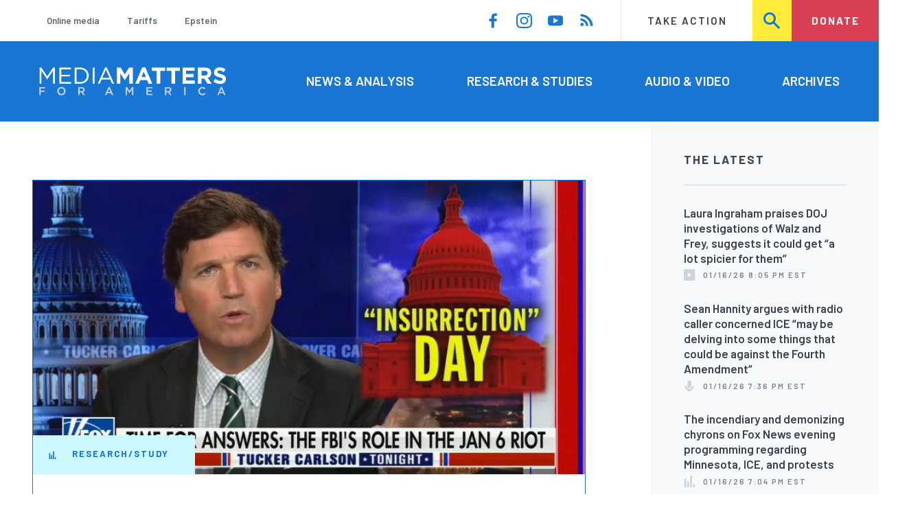

--- FILE ---
content_type: text/html; charset=UTF-8
request_url: https://www.mediamatters.org/tucker-carlson/anti-government-extremists-champion-tucker-carlsons-16-conspiracy-theory-these-are-0
body_size: 20460
content:
<!DOCTYPE html>
<html lang="en" dir="ltr" prefix="content: http://purl.org/rss/1.0/modules/content/  dc: http://purl.org/dc/terms/  foaf: http://xmlns.com/foaf/0.1/  og: http://ogp.me/ns#  rdfs: http://www.w3.org/2000/01/rdf-schema#  schema: http://schema.org/  sioc: http://rdfs.org/sioc/ns#  sioct: http://rdfs.org/sioc/types#  skos: http://www.w3.org/2004/02/skos/core#  xsd: http://www.w3.org/2001/XMLSchema# ">
  <head>
    <meta charset="utf-8" />
<meta name="description" content="After Fox News host Tucker Carlson pushed the conspiracy theory that the FBI was involved in instigating the January 6 Capitol insurrection, anti-government extremists connected to previous standoffs with the government appear to be using Carlson’s comments to validate their long-standing conspiracy theory that the FBI, not armed militias, was responsible for the Bundy ranch and Malheur National Wildlife Refuge standoffs, instigating others to commit crimes.   " />
<link rel="canonical" href="https://www.mediamatters.org/tucker-carlson/anti-government-extremists-champion-tucker-carlsons-16-conspiracy-theory-these-are-0" />
<meta name="generator" content="Drupal 8" />
<meta property="og:site_name" content="Media Matters for America" />
<meta property="og:title" content="Anti-government extremists champion Tucker Carlson&#039;s 1/6 conspiracy theory: &quot;These are the things we&#039;ve been saying&quot;" />
<meta property="og:description" content="After Fox News host Tucker Carlson pushed the conspiracy theory that the FBI was involved in instigating the January 6 Capitol insurrection, anti-government extremists connected to previous standoffs with the government appear to be using Carlson’s comments to validate their long-standing conspiracy theory that the FBI, not armed militias, was responsible for the Bundy ranch and Malheur National Wildlife Refuge standoffs, instigating others to commit crimes.   " />
<meta property="og:image" content="https://cloudfront.mediamatters.org/static/D8Audio/2021/06/17/tucker_carlson_tonight_-_08_00_00_pm_13.jpg" />
<meta name="twitter:card" content="summary_large_image" />
<meta name="twitter:site" content="@mmfa" />
<meta name="twitter:title" content="Anti-government extremists champion Tucker Carlson&#039;s 1/6 conspiracy theory: &quot;These are the things we&#039;ve been saying&quot;" />
<meta name="twitter:image" content="https://cloudfront.mediamatters.org/static/D8Audio/2021/06/17/tucker_carlson_tonight_-_08_00_00_pm_13.jpg" />
<meta name="Generator" content="Drupal 10 (https://www.drupal.org)" />
<meta name="MobileOptimized" content="width" />
<meta name="HandheldFriendly" content="true" />
<meta name="viewport" content="width=device-width, initial-scale=1.0" />
<link rel="icon" href="/themes/custom/mmfa_theme/favicon.ico" type="image/vnd.microsoft.icon" />

      <title>Anti-government extremists champion Tucker Carlson&#039;s 1/6 conspiracy theory: &quot;These are the things we&#039;ve been saying&quot; | Media Matters for America</title>
      <link rel="stylesheet" media="all" href="/sites/default/files/css/css_FgqYZHoHiZI29W41dy6R4LNQCJZCwvvKIt7UbFM15ng.css?delta=0&amp;language=en&amp;theme=mmfa_theme&amp;include=[base64]" />
<link rel="stylesheet" media="all" href="/sites/default/files/css/css_LWA-ianm3aSTE5bSgN2u5VkGWMbJYpfKnKPiYABvgv4.css?delta=1&amp;language=en&amp;theme=mmfa_theme&amp;include=[base64]" />
<link rel="stylesheet" media="all" href="//fonts.googleapis.com/css?family=Barlow:400,400i,600,600i,700,700i" />
<link rel="stylesheet" media="all" href="//use.typekit.net/jqh3ujo.css" />
<link rel="stylesheet" media="all" href="/sites/default/files/css/css_y7rKfXiZbXlQBpgXVWLccpriEMaOGE2S9YKYXqgak84.css?delta=4&amp;language=en&amp;theme=mmfa_theme&amp;include=[base64]" />
<link rel="stylesheet" media="print" href="/sites/default/files/css/css_4Z2WnOB3a21VXx8UHZez59D_yVJsgoyvecwcZrEjDtw.css?delta=5&amp;language=en&amp;theme=mmfa_theme&amp;include=[base64]" />

        <script type="application/json" data-drupal-selector="drupal-settings-json">{"path":{"baseUrl":"\/","pathPrefix":"","currentPath":"node\/2866066","currentPathIsAdmin":false,"isFront":false,"currentLanguage":"en"},"pluralDelimiter":"\u0003","gtm":{"tagId":null,"settings":{"data_layer":"dataLayer","include_classes":false,"allowlist_classes":"google\nnonGooglePixels\nnonGoogleScripts\nnonGoogleIframes","blocklist_classes":"customScripts\ncustomPixels","include_environment":false,"environment_id":"","environment_token":""},"tagIds":["GTM-5P6TVGL"]},"gtag":{"tagId":"","consentMode":false,"otherIds":[],"events":[],"additionalConfigInfo":[]},"suppressDeprecationErrors":true,"ajaxPageState":{"libraries":"[base64]","theme":"mmfa_theme","theme_token":null},"ajaxTrustedUrl":{"form_action_p_pvdeGsVG5zNF_XLGPTvYSKCf43t8qZYSwcfZl2uzM":true,"\/search":true},"views":{"ajax_path":"\/views\/ajax","ajaxViews":{"views_dom_id:0c93c749ea3fa0d572c2b3ad988315582209546c8049af8274d4c576342901b0":{"view_name":"editorial_lists","view_display_id":"the_latest","view_args":"","view_path":"\/node\/2853986","view_base_path":null,"view_dom_id":"0c93c749ea3fa0d572c2b3ad988315582209546c8049af8274d4c576342901b0","pager_element":0}}},"mediaelement":{"attachSitewide":1,"setDimensions":false,"defaultAudioWidth":"-1","defaultAudioHeight":"-1","shareUrl":"https:\/\/www.mediamatters.org\/tucker-carlson\/anti-government-extremists-champion-tucker-carlsons-16-conspiracy-theory-these-are-0","audioVolume":"vertical","videoVolume":"vertical","hideVideoControlsOnLoad":true,"hideVideoControlsOnPause":true,"features":["playpause","current","progress","duration","tracks","volume","fullscreen","share","rightclick"]},"user":{"uid":0,"permissionsHash":"1ecbf58e1abc23849923bbf5035c56192db117ccc351e3fdffdbdf19bc77e510"}}</script>
<script src="/sites/default/files/js/js_Z4VSr3Mo2nkUvsGTLagghEt6BZBZdslDefEfHMiUcDI.js?scope=header&amp;delta=0&amp;language=en&amp;theme=mmfa_theme&amp;include=[base64]"></script>
<script src="/modules/contrib/google_tag/js/gtm.js?t8vdm3"></script>
<script src="/modules/contrib/google_tag/js/gtag.js?t8vdm3"></script>
<script src="/sites/default/files/js/js_aXk4_emnx3doGA9HVhDb3YXM8lTkAk75Ny3yQgzHbBQ.js?scope=header&amp;delta=3&amp;language=en&amp;theme=mmfa_theme&amp;include=[base64]"></script>
</head>
        <body class="path-node page-node-type-study">
          <a href="#main-content" class="visually-hidden focusable skip-link">
            Skip to main content
          </a>
          <noscript><iframe src="https://www.googletagmanager.com/ns.html?id=GTM-5P6TVGL"
                  height="0" width="0" style="display:none;visibility:hidden"></iframe></noscript>

            <div class="dialog-off-canvas-main-canvas" data-off-canvas-main-canvas>
    <div class="layout-container">
  

<header class="header" role="banner">
  

  <div class="header--upper">
    <nav role="navigation" aria-label="block-trending-menu-menu" id="block-trending-menu" class="trending-menu header--upper--covered">
  
  

        
          <ul  class="menu menu--trending" data-depth="0">
          <li  class="menu__item">
        <a href="/google/right-dominates-online-media-ecosystem-seeping-sports-comedy-and-other-supposedly" class="menu__link" data-drupal-link-system-path="node/2881597">Online media</a>
              </li>
          <li  class="menu__item">
        <a href="/tariffs-trade" class="menu__link" data-drupal-link-system-path="node/2881976">Tariffs</a>
              </li>
          <li  class="menu__item">
        <a href="/salem-media-group/right-wing-shows-field-angry-calls-about-epstein-and-trump-administration" class="menu__link" data-drupal-link-system-path="node/2882602">Epstein</a>
              </li>
        </ul>
  


  </nav>

    <nav role="navigation" aria-label="block-social-media-menu-header-menu" id="block-social-media-menu-header" class="header--upper--spacer">
  
  

        
          <ul  class="menu menu--social-media" data-depth="0">
              <li  class="menu__item">
          <a href="https://www.facebook.com/Mediamatters/" class="menu__link">
              <svg viewbox="0 0 24 24" class="icon icon--facebook"  aria-labelledby="icon-label--facebook" >
          <title id="icon-label--facebook">Facebook</title>
    
    <use xlink:href="#facebook"></use>
  </svg>

          </a>

                  </li>
              <li  class="menu__item">
          <a href="https://www.instagram.com/mediamattersforamerica/" class="menu__link">
              <svg viewbox="0 0 24 24" class="icon icon--instagram"  aria-labelledby="icon-label--instagram" >
          <title id="icon-label--instagram">Instagram</title>
    
    <use xlink:href="#instagram"></use>
  </svg>

          </a>

                  </li>
              <li  class="menu__item">
          <a href="https://www.youtube.com/channel/UC_70iWZ6ym2cglS_kv5YfmA" class="menu__link">
              <svg viewbox="0 0 24 24" class="icon icon--youtube"  aria-labelledby="icon-label--youtube" >
          <title id="icon-label--youtube">YouTube</title>
    
    <use xlink:href="#youtube"></use>
  </svg>

          </a>

                  </li>
              <li  class="menu__item">
          <a href="/rss.xml" class="menu__link">
              <svg viewbox="0 0 24 24" class="icon icon--rss"  aria-labelledby="icon-label--rss" >
          <title id="icon-label--rss">RSS</title>
    
    <use xlink:href="#rss"></use>
  </svg>

          </a>

                  </li>
          </ul>
  


  </nav>

    <nav role="navigation" aria-label="block-utility-navigation-menu" id="block-utility-navigation">
  
  

        
          <ul  class="menu menu--utility-navigation" data-depth="0">
          <li  class="menu__item">
        <a href="/take-action" class="menu__link" data-drupal-link-system-path="node/2827306">Take Action</a>
              </li>
          <li  class="menu__item">
        <a href="/search" class="menu__link" data-drupal-link-system-path="search">Search</a>
              </li>
          <li  class="menu__item">
        <a href="https://action.mediamatters.org/secure/donate" title="https://action.mediamatters.org/secure/donate" class="menu__link">Donate</a>
              </li>
        </ul>
  


  </nav>

  </div>
<div class="header--search hidden"><div class="views-exposed-form search-box" data-drupal-selector="views-exposed-form-acquia-search-page" id="block-exposedformacquia-search">
  
    
      <form action="/search" method="get" id="views-exposed-form-acquia-search-page" accept-charset="UTF-8">
  <div class="js-form-item form-item form-type-textfield js-form-type-textfield form-item-search js-form-item-search form-no-label">
      <label for="edit-search" class="form-item__label visually-hidden">Search</label>
        <input data-drupal-selector="edit-search" type="text" id="edit-search" name="search" value="" size="30" maxlength="128" placeholder="Search..." class="form-text form-element form-element--type-text form-element--api-textfield" />

        </div>
<div data-drupal-selector="edit-actions" class="form-actions js-form-wrapper form-wrapper" id="edit-actions"><button  data-drupal-selector="edit-submit-acquia-search" type="submit" id="edit-submit-acquia-search" value="Search" class="button js-form-submit form-submit">
    <svg viewbox="0 0 24 24" class="icon icon--search"  aria-labelledby="icon-label--search" >
          <title id="icon-label--search">Search</title>
    
    <use xlink:href="#search"></use>
  </svg>

</button>
</div>


</form>

  </div>
</div>
  <div class="header--lower">
    <div class="header--inner l--constrained-narrow">
      <div id="block-mmfa-theme-branding" class="header--logo">
  
    
    

<h1     
  
  
  
  
 class="site-logo"
>
  <a
    href="/"
    title="Home"
    rel="home"
    class="site-logo--link"
  >
    <img
      src="/themes/custom/mmfa_theme/logo.svg"
      alt="Media Matters for America"
      class="site-logo--image"
    />
  </a>
</h1>
</div>

      <nav role="navigation" aria-label="block-mmfa-theme-main-menu-menu" id="block-mmfa-theme-main-menu" class="header--navigation">
  
  

        
          <ul  class="menu menu--main" data-depth="0">
          <li  class="menu__item">
        <a href="/news-analysis" class="menu__link" data-drupal-link-system-path="node/2833406">News &amp; Analysis</a>
              </li>
          <li  class="menu__item">
        <a href="/studies" class="menu__link" data-drupal-link-system-path="node/2833411">Research &amp; Studies</a>
              </li>
          <li  class="menu__item">
        <a href="/audio-video" class="menu__link" data-drupal-link-system-path="node/2833416">Audio &amp; Video</a>
              </li>
          <li  class="menu__item">
        <a href="/archives" class="menu__link" data-drupal-link-system-path="archives">Archives</a>
              </li>
        </ul>
  


  </nav>

    </div>
  </div>
</header>

  

<header class="header--mobile nav-down" role="banner">
  

  <div class="header--upper">
    <div id="block-mmfa-theme-branding" class="header--logo">
  
    
    

<h1     
  
  
  
  
 class="site-logo"
>
  <a
    href="/"
    title="Home"
    rel="home"
    class="site-logo--link"
  >
    <img
      src="/themes/custom/mmfa_theme/logo.svg"
      alt="Media Matters for America"
      class="site-logo--image"
    />
  </a>
</h1>
</div>


    <ul class="menu menu--mobile-nav">
      <li class="menu__item"><a href="#" class="menu__link mobile-nav">Nav</a></li>
      <li class="menu__item"><a href="#" class="menu__link mobile-search">Search</a></li>
    </ul>
  </div>
  <div class="header--search hidden"><div class="views-exposed-form search-box" data-drupal-selector="views-exposed-form-acquia-search-page" id="block-exposedformacquia-search">
  
    
      <form action="/search" method="get" id="views-exposed-form-acquia-search-page" accept-charset="UTF-8">
  <div class="js-form-item form-item form-type-textfield js-form-type-textfield form-item-search js-form-item-search form-no-label">
      <label for="edit-search" class="form-item__label visually-hidden">Search</label>
        <input data-drupal-selector="edit-search" type="text" id="edit-search" name="search" value="" size="30" maxlength="128" placeholder="Search..." class="form-text form-element form-element--type-text form-element--api-textfield" />

        </div>
<div data-drupal-selector="edit-actions" class="form-actions js-form-wrapper form-wrapper" id="edit-actions"><button  data-drupal-selector="edit-submit-acquia-search" type="submit" id="edit-submit-acquia-search" value="Search" class="button js-form-submit form-submit">
    <svg viewbox="0 0 24 24" class="icon icon--search"  aria-labelledby="icon-label--search" >
          <title id="icon-label--search">Search</title>
    
    <use xlink:href="#search"></use>
  </svg>

</button>
</div>


</form>

  </div>
</div>
  <div class="header--mobile-menu hidden">
    <nav role="navigation" aria-label="block-mmfa-theme-main-menu-menu" id="block-mmfa-theme-main-menu" class="header--navigation">
  
  

        
          <ul  class="menu menu--main" data-depth="0">
          <li  class="menu__item">
        <a href="/news-analysis" class="menu__link" data-drupal-link-system-path="node/2833406">News &amp; Analysis</a>
              </li>
          <li  class="menu__item">
        <a href="/studies" class="menu__link" data-drupal-link-system-path="node/2833411">Research &amp; Studies</a>
              </li>
          <li  class="menu__item">
        <a href="/audio-video" class="menu__link" data-drupal-link-system-path="node/2833416">Audio &amp; Video</a>
              </li>
          <li  class="menu__item">
        <a href="/archives" class="menu__link" data-drupal-link-system-path="archives">Archives</a>
              </li>
        </ul>
  


  </nav>

    <div class="header--inner l--constrained-narrow header--lower-bottom">
      <nav role="navigation" aria-label="block-trending-menu-menu" id="block-trending-menu" class="trending-menu header--upper--covered">
  
  

        
          <ul  class="menu menu--trending" data-depth="0">
          <li  class="menu__item">
        <a href="/google/right-dominates-online-media-ecosystem-seeping-sports-comedy-and-other-supposedly" class="menu__link" data-drupal-link-system-path="node/2881597">Online media</a>
              </li>
          <li  class="menu__item">
        <a href="/tariffs-trade" class="menu__link" data-drupal-link-system-path="node/2881976">Tariffs</a>
              </li>
          <li  class="menu__item">
        <a href="/salem-media-group/right-wing-shows-field-angry-calls-about-epstein-and-trump-administration" class="menu__link" data-drupal-link-system-path="node/2882602">Epstein</a>
              </li>
        </ul>
  


  </nav>

    </div>

    <div class="header--inner l--constrained-narrow">
      <nav role="navigation" aria-label="block-utility-navigation-menu" id="block-utility-navigation">
  
  

        
          <ul  class="menu menu--utility-navigation" data-depth="0">
          <li  class="menu__item">
        <a href="/take-action" class="menu__link" data-drupal-link-system-path="node/2827306">Take Action</a>
              </li>
          <li  class="menu__item">
        <a href="/search" class="menu__link" data-drupal-link-system-path="search">Search</a>
              </li>
          <li  class="menu__item">
        <a href="https://action.mediamatters.org/secure/donate" title="https://action.mediamatters.org/secure/donate" class="menu__link">Donate</a>
              </li>
        </ul>
  


  </nav>

      <nav role="navigation" aria-label="block-social-media-menu-header-menu" id="block-social-media-menu-header" class="header--upper--spacer">
  
  

        
          <ul  class="menu menu--social-media" data-depth="0">
              <li  class="menu__item">
          <a href="https://www.facebook.com/Mediamatters/" class="menu__link">
              <svg viewbox="0 0 24 24" class="icon icon--facebook"  aria-labelledby="icon-label--facebook" >
          <title id="icon-label--facebook">Facebook</title>
    
    <use xlink:href="#facebook"></use>
  </svg>

          </a>

                  </li>
              <li  class="menu__item">
          <a href="https://www.instagram.com/mediamattersforamerica/" class="menu__link">
              <svg viewbox="0 0 24 24" class="icon icon--instagram"  aria-labelledby="icon-label--instagram" >
          <title id="icon-label--instagram">Instagram</title>
    
    <use xlink:href="#instagram"></use>
  </svg>

          </a>

                  </li>
              <li  class="menu__item">
          <a href="https://www.youtube.com/channel/UC_70iWZ6ym2cglS_kv5YfmA" class="menu__link">
              <svg viewbox="0 0 24 24" class="icon icon--youtube"  aria-labelledby="icon-label--youtube" >
          <title id="icon-label--youtube">YouTube</title>
    
    <use xlink:href="#youtube"></use>
  </svg>

          </a>

                  </li>
              <li  class="menu__item">
          <a href="/rss.xml" class="menu__link">
              <svg viewbox="0 0 24 24" class="icon icon--rss"  aria-labelledby="icon-label--rss" >
          <title id="icon-label--rss">RSS</title>
    
    <use xlink:href="#rss"></use>
  </svg>

          </a>

                  </li>
          </ul>
  


  </nav>

    </div>
  </div>
</header>

  

  

    <div data-drupal-messages-fallback class="hidden"></div>



  <main role="main" class="l--constrained-wide l--main-grid">
        <a id="main-content" class="anchor-target" tabindex="-1"></a>

    <div     
  
                  
  
                  
 class="page-gutter layout-content layout-content--main"
>
    <div id="block-mmfa-theme-content">
  
    
      

<article  about="/tucker-carlson/anti-government-extremists-champion-tucker-carlsons-16-conspiracy-theory-these-are-0" class="editorial-full editorial-full--framed">
  <header class="l--gutter-pull editorial-full__header editorial-full__header-banner">
    
            <div class="field field--name-field-primary-media field--type-entity-reference field--label-hidden field__item">

<figure class="media media--image editorial-banner">
    <img loading="lazy" src="https://cloudfront.mediamatters.org/styles/crop_900x480/s3/static/D8Audio/2021/06/17/tucker_carlson_tonight_-_08_00_00_pm_13.jpg?itok=ABcDF_Mq" width="900" height="480" alt="Tucker Carlson addresses the camera, picture in box of corner is of red cartoon Capitol building with word insurrection in quotes above day" typeof="foaf:Image" />



  
</figure>
</div>
      

    <div class="editorial-full__header-inner">
      

<p     
  
                  
  
  
 class="editorial-full__tag tag"
>
      <span class="tag__icon">
        <svg viewbox="0 0 24 24" class="icon icon--study"  aria-labelledby="icon-label--study" >
          <title id="icon-label--study">Research/Study</title>
    
    <use xlink:href="#study"></use>
  </svg>

    </span>
  
  <span class="tag__text">
    Research/Study
  </span>
</p>

      
      
<h1     
  
                  
  
  
 class="editorial-full__title page-title"
><span>Anti-government extremists champion Tucker Carlson&#039;s 1/6 conspiracy theory: “These are the things we&#039;ve been saying”</span>
</h1>
      

      

      

      

  <p class="byline"><span class="byline__label">Written by</span> <a href="/author/payton-armstrong" hreflang="en">Payton Armstrong</a></p>



      
      

<div class="dateline--group">
      
    <p class="dateline">
      <span class="dateline__label">Published</span>
      <time datetime="2021-06-30T15:55:19-0400">06/30/21 3:55 PM EDT</time>
    </p>
  </div>

      

    </div>
  </header>

      <div class="l--gutter-pull l--gutter-pad editorial-full__summary">
      
            <div class="text-content fancy-elems-wrapper field field--name-field-content-summary field--type-text-long field--label-hidden field__item"><p>After Fox News host Tucker Carlson <a href="https://www.mediamatters.org/fox-news/tucker-carlson-launches-bizarre-conspiracy-theory-january-6-insurrection-was-false-flag">pushed</a>&nbsp;the conspiracy theory that the FBI was involved in instigating the January 6 Capitol insurrection, anti-government extremists connected to previous standoffs with the government appear to be using Carlson’s comments to validate their long-standing conspiracy theory that the FBI, not armed militias, was responsible for the <a href="https://www.pbs.org/wgbh/frontline/article/the-battle-over-bunkerville/">Bundy ranch</a>&nbsp;and<a href="https://www.hcn.org/articles/oregon-occupation-at-wildlife-refuge"> Malheur National Wildlife Refuge</a> standoffs, instigating others to commit crimes.&nbsp;<br><br>
&nbsp;</p>
</div>
      
    </div>
  
  

  <div class="editorial-full__article">
    




<ul     
  
                  
  
                  
 class="field field--name-field-stories-content field--type-entity-reference-revisions field--label-hidden l--gutter-pull narrative-list narrative-list--list-style-bulleted"
>
      <li     
  
                            
  
                  
 id="paragraph--section-heading--3403441" class="narrative-list__item-divider narrative-list__item narrative-list__item--list-style-bulleted"
>
        <div class="paragraph paragraph--type--section-heading paragraph--view-mode--editorial">
          
  

<h2     
  
                  
  
  
 class="field field--name-field-section-heading-text field--type-string field--label-hidden section-heading"
>
  <span>Carlson pushes January 6 conspiracy theory</span>
</h2>

      </div>

    </li>
      <li     
  
                  
  
                  
 class="narrative-list__item-bullet narrative-list__item narrative-list__item--list-style-bulleted"
>
        <div class="paragraph paragraph--type--stories-text paragraph--view-mode--editorial">
          
            <div class="text-content fancy-elems-wrapper field field--name-field-stories-text-formatted field--type-text-long field--label-hidden field__item"><p>On the June 15 edition of <em>Tucker Carlson Tonight</em>, Carlson pushed the conspiracy theory that “in potentially every single case,” those listed as unindicted co-conspirators in January 6 charging documents “were FBI operatives.” The ridiculous claim has been <a href="https://www.washingtonpost.com/politics/2021/06/16/tucker-carlsons-tinfoil-hat-theory-blaming-fbi-jan-6/">widely debunked</a>, and it’s been <a href="https://www.mediamatters.org/fox-news/tucker-carlson-leading-16-truth-movement">highlighted</a>&nbsp;that the conspiracy theory relies on flimsy logic that the term “unindicted co-conspirator” is synonymous with FBI operative (it’s not). On his June 16 broadcast, Carlson<a href="https://www.mediamatters.org/tucker-carlson/tucker-carlson-defends-his-baseless-conspiracy-theory-january-6-insurrection-was"> doubled down</a>&nbsp;on his baseless narrative, saying events of January 6 were “at least in part organized and carried out in secret by people connected to federal law enforcement.”&nbsp;</p>
<p>In the immediate aftermath of the attack on the Capitol, some anti-government extremism experts drew <a href="https://www.npr.org/2021/01/12/955665162/roots-of-u-s-capitol-insurrectionists-run-through-american-west">comparisons</a>&nbsp;of the riot to the armed standoffs between extremist groups and the federal government near Cliven Bundy’s ranch in Nevada in 2014 and at the Malheur National Wildlife Refuge in Oregon in 2016, calling those events <a href="https://www.hcn.org/issues/53.2/north-extremism-the-washington-d-c-siege-has-western-roots-and-consequences">precursors</a>&nbsp;to and “<a href="https://www.oregonlive.com/crime/2021/01/armed-occupation-of-malheur-refuge-was-dress-rehearsal-for-violent-takeover-of-nations-capitol-extremist-watchdogs-say.html">dress rehearsals</a>” for the January 6 insurrection.</p>
</div>
      
      </div>

    </li>
      <li     
  
                            
  
                  
 id="paragraph--section-heading--3403451" class="narrative-list__item-divider narrative-list__item narrative-list__item--list-style-bulleted"
>
        <div class="paragraph paragraph--type--section-heading paragraph--view-mode--editorial">
          
  

<h2     
  
                  
  
  
 class="field field--name-field-section-heading-text field--type-string field--label-hidden section-heading"
>
  <span>Participants of standoffs at the Bundy ranch and Malheur National Wildlife Refuge run with Carlson’s conspiracy theory to validate their conspiratorial beliefs</span>
</h2>

      </div>

    </li>
      <li     
  
                  
  
                  
 class="narrative-list__item-bullet narrative-list__item narrative-list__item--list-style-bulleted"
>
        <div class="paragraph paragraph--type--stories-text paragraph--view-mode--editorial">
          
            <div class="text-content fancy-elems-wrapper field field--name-field-stories-text-formatted field--type-text-long field--label-hidden field__item"><p><strong>Bundy standoff participant Todd Engel: Carlson’s FBI conspiracy theory is “exactly what occurred in my case.”</strong><br><br>
Responding to Carlson’s FBI conspiracy theory, a user claiming to be Todd Engel <a href="https://twitter.com/ToddEngel4/status/1405158447545417738?s=20">tweeted </a>that it was “exactly what occurred in my case” and added a hashtag, “#FBIcriminalsyndicate.” In another tweet, he <a href="https://twitter.com/ToddEngel4/status/1405367788873543689">wrote</a>, “The FBI is nothing less than a criminal syndicate perpetrating and instigating crimes from sea to shining sea.”&nbsp;Engel was <a href="https://www.reviewjournal.com/news/bundy-blm/idaho-man-gets-federal-prison-sentence-in-nevada-standoff/">convicted </a>in 2017 for his role in the Bundy standoff and sentenced to 14 years in prison.</p>
<p><img alt="Engel tweet" src="https://s3.amazonaws.com/drupal8mediamatters.org/embedded-images/Screen%20Shot%202022-01-28%20at%2011.48.53%20AM.jpg?VersionId=40K3m_CeEMEopiLndB3qNUymzgefBdNz"></p>
<p>The account’s Twitter bio brags that he was “convicted in Obama’s kangaroo court” and served four and a half years “in Fed Prison as innocent man.” Engel's conviction was <a href="https://www.idahostatesman.com/news/local/crime/article244783802.html">vacated</a>&nbsp;and a new trial was ordered in August 2020 after the court found he was improperly <a href="https://magicvalley.com/news/local/crime-and-courts/appeals-court-orders-new-trial-for-idaho-man-convicted-in-nevada-bundy-ranch-standoff/article_1afacc8c-1d0d-5a63-b066-ceb723b2afc5.html">denied</a>&nbsp;the right to represent himself at trial.</p>
<p>Engel has <a href="https://itmattershowyoustand.com/2018/09/a-long-train-of-abuses-by-todd-c-engel/">long</a>&nbsp;<a href="https://www.youtube.com/watch?v=APhSV3hWrjc&amp;t=120s">accused</a>&nbsp;the FBI and other federal agencies of <a href="https://www.youtube.com/watch?v=ugK2WkCKpKU&amp;t=974s">setting up</a> the Bundy ranch defendants by having FBI informants “instigate” and “nudge [them] into crimes.” On Facebook this year, Engel <a href="https://www.facebook.com/todd.engel.16/posts/250833403424318">posted</a>&nbsp;that “five years ago today over a dozen of us were literally abducted by the federal government” on “trumped up charges.”&nbsp;</p>
</div>
      
      </div>

    </li>
      <li     
  
                  
  
                  
 class="narrative-list__item-bullet narrative-list__item narrative-list__item--list-style-bulleted"
>
        <div class="paragraph paragraph--type--stories-text paragraph--view-mode--editorial">
          
            <div class="text-content fancy-elems-wrapper field field--name-field-stories-text-formatted field--type-text-long field--label-hidden field__item"><p><strong>Bundy standoff and Malheur refuge occupation participant Pete Santilli&nbsp;</strong><br><br>
Weeks before Carlson’s on-air June 15 commentary, an account seemingly belonging to Pete Santilli had <a href="https://twitter.com/NcluPete/status/1395850198874828806">tweeted </a>that the riot was “another @FBI false flag.” He also <a href="https://twitter.com/NcluPete/status/1395849540452945924?s=20">tweeted</a>, “We now have whistleblowers who are coming forward about your pre-Jan 6th false flag operation. How many Jan 6th provocateurs were on the @FBI payroll?”&nbsp;</p>
<p>Santilli, an online talk show host, was involved in both the Bundy ranch and <a href="https://www.opb.org/news/series/burns-oregon-standoff-bundy-militia-news-updates/malheur-pete-santilli-prosecutors-case-dismiss-request/">Malheur National Wildlife Refuge</a> standoffs and was <a href="https://www.reviewjournal.com/crime/courts/radio-talk-show-host-gets-time-served-for-role-in-bundy-standoff/">accused </a>of using his show to recruit militia members for the Bundy standoff, though Santilli claimed to merely be a journalist covering the confrontations. Charges against Santilli for his role in the Malheur case were ultimately <a href="https://www.opb.org/news/series/burns-oregon-standoff-bundy-militia-news-updates/this-land-is-our-land-santilli-charges-dropped-jury-selection/">dismissed</a>&nbsp;and he was sentenced to time served after pleading guilty to a conspiracy charge related to the Bundy standoff and spent a total of&nbsp;<a href="https://apnews.com/article/6f085b9132d24c11a2ab7249694662d2">14 months in custod</a>y.</p>
<p>A day after Carlson pushed his conspiracy theory, Santilli played a portion of Carlson’s interview with Revolver News’ <a href="https://www.mediamatters.org/january-6-insurrection/tucker-carlson-hosts-guest-who-attended-white-supremacist-conference-rewrite">Darren Beattie</a> accusing the FBI of instigating the January 6 insurrection via informants in a June 16 livestream on Twitch (which is no longer available). Building off the interview, Santilli and his co-host drew comparisons between the Bundy and Malheur standoffs and January 6, suggesting FBI infiltrators instigated these events. Santilli's longtime co-host Deb Jordan warned listeners&nbsp;not to “let somebody infiltrate you right now and do to you what they did at the Capitol and what they did all over the country during the Bundy ranch trials,” to which Santilli replied, “That’s right.” Santilli and Jordan also said if someone suggests “you need to do something unlawful, … that’s a federal agent.” In a separate Twitch stream, Santilli <a href="https://www.twitch.tv/videos/1062965943?t=0h15m21s">said</a> that “we’re going to abolish the FBI” because “they’re nothing less than a Nazi Gestapo.”&nbsp;&nbsp;</p>
</div>
      
      </div>

    </li>
      <li     
  
                  
  
                  
 class="narrative-list__item-bullet narrative-list__item narrative-list__item--list-style-bulleted"
>
        <div class="paragraph paragraph--type--stories-text paragraph--view-mode--editorial">
          
            <div class="text-content fancy-elems-wrapper field field--name-field-stories-text-formatted field--type-text-long field--label-hidden field__item"><p><strong>Idaho Three Percenter leader Eric Parker: “These are the things we’ve been saying for years.”</strong><br><br>
A day after Carlson pushed the FBI’s involvement in the January 6 attack, an account seemingly belonging to Eric Parker <a href="https://twitter.com/MstlyPeacefulEP/status/1405184019709366275">tweeted</a>, “These are the things we’ve been saying for years.” Parker became known as the <a href="https://www.npr.org/2020/10/22/926279072/militia-leader-known-as-the-bundy-ranch-sniper-seeks-a-new-title-senator">“Bundy ranch sniper</a>” following a viral photo showing him aiming a rifle at federal agents during the 2014 standoff at the Bundy ranch in Nevada. In another tweet, he <a href="https://twitter.com/MstlyPeacefulEP/status/1405241069743206401">tagged </a>“Pizzagate” conspiracy theorist <a href="https://www.mediamatters.org/jack-posobiec">Jack Posobiec</a> in a threaded tweet and said “there’s a lot of similarities” between the January 6 riot and the Bundy and the Malheur standoffs. The account’s Twitter bio brags that Parker was “indicted by the Obama administration’s weaponized DOJ” on “multiple felonies” and “held 19 months.” (Parker was ultimately acquitted on several felony charges, and he <a href="https://apnews.com/article/f18c96a50fa2426ca9ab96209edac915">pleaded guilty</a> to misdemeanor obstruction.)</p>
<p><img alt="Parker FBI" height="455" src="https://cloudfront.mediamatters.org/embedded-images/Parker%201_0.png" width="360" loading="lazy"></p>
<p>Parker is also the <a href="https://www.npr.org/2020/05/01/849210592/it-was-a-feel-good-story-about-potatoes-but-it-left-out-an-idaho-militias-role">leader</a>&nbsp;of the Real Idaho Three Percenters, the Idaho faction of the anti-government militia movement formed around the <a href="https://www.splcenter.org/fighting-hate/extremist-files/ideology/antigovernment">debunked narrative</a> that only 3% of American colonists fought the British in the Revolutionary War. In Idaho, the group has rallied against<a href="https://www.splcenter.org/hatewatch/2015/11/04/%E2%80%98iii-percenters%E2%80%99-ride-wave-islamophobia-idaho-lead-anti-refugee-protests"> refugee resettlements</a>, <a href="https://www.idahostatesman.com/news/northwest/idaho/article244699972.html">patrolled Black Lives Matter protests</a> with other armed groups, and answered Cliven Bundy’s son <a href="https://www.oregonlive.com/pacific-northwest-news/2016/01/oregon_standoff_idaho_militia.html">Ammon Bundy’s call</a>&nbsp;for support at the Malheur National Wildlife Refuge occupation.</p>
</div>
      
      </div>

    </li>
      <li     
  
                  
  
                  
 class="narrative-list__item-bullet narrative-list__item narrative-list__item--list-style-bulleted"
>
        <div class="paragraph paragraph--type--stories-text paragraph--view-mode--editorial">
          
            <div class="text-content fancy-elems-wrapper field field--name-field-stories-text-formatted field--type-text-long field--label-hidden field__item"><p><strong>Malheur National Wildlife Refuge occupier Jason Patrick: If Carlson “really wanted to learn the truth about the shady dealings and actions of the FBI” he should speak with the Finicum family.</strong><br><br>
In a June 22 tweet, an account seemingly belonging to Jason Patrick <a href="https://twitter.com/JasonPa65868782/status/1407222884532035590">said </a>that if Carlson wants to learn the “truth about the shady dealings and actions of the FBI,” he should contact the family of Robert “LaVoy” Finicum, who was shot and killed by FBI agents after he left the Malheur wildlife refuge, <a href="https://www.nbcnews.com/news/us-news/fbi-agent-acquitted-lying-about-shots-fired-rancher-oregon-standoff-n899851">fled </a>from a police traffic stop, and <a href="https://www.oregonlive.com/oregon-standoff/2016/03/lavoy_finicum_shot_3_times_in.html">reached </a>for a gun after his vehicle crashed into a snowbank. A user claiming to be Idaho Three Percenter Eric Parker retweeted the suggestion for Carlson to look into Finicum’s death. Finicum became a <a href="https://www.splcenter.org/hatewatch/2016/05/03/aftermath-lavoy-finicums-death-growing-number-rallies-push-martyrdom-narrative">martyr </a>for anti-government extremism nationwide, similar to <a href="https://www.washingtonpost.com/politics/2021/06/18/slow-building-conservative-effort-turn-ashli-babbitt-into-martyr/">Ashli Babbitt</a>, the woman killed on January 6 as “she was breaking into a sensitive area of the Capitol.” Patrick himself was <a href="https://www.opb.org/news/article/malheur-national-wildlife-refuge-jason-patrick-sentenced/">convicted</a> of felony conspiracy charges and sentenced to 21 months in prison for his role in the Malheur occupation.&nbsp;</p>
<p><img alt="Patrick FBI 3" height="213" src="https://cloudfront.mediamatters.org/embedded-images/Jason%20Patrick%203.png" width="522" loading="lazy"></p>
<p>On June 26, the account also <a href="https://twitter.com/JasonPa65868782/status/1408294769491542018">tweeted</a>&nbsp;that Carlson should speak to <a href="https://www.heraldextra.com/news/local/govt-and-politics/ammon-bundy-case-transferred-to-utah-state-senate-candidate-morgan-philpot/article_678918c9-89cb-5370-b27b-8058bf11898e.html">Morgan Philpot</a> about “FBI malfeasance leading up to Jan 6th.” Philpot represented Ammon Bundy, who led the armed takeover of the Malheur wildlife refuge, in <a href="https://www.hcn.org/articles/cliven-bundy-leak-document-wooten-blm-interior-trial">cases</a>&nbsp;involving the Malheur occupation and the Bundy standoff.</p>
<p><img alt="Patrick FBI 2" height="161" src="https://cloudfront.mediamatters.org/embedded-images/Jason%20Patrick%202.png" width="510" loading="lazy"></p>
</div>
      
      </div>

    </li>
  </ul>


  
  </div>
  
  
</article>

  </div>


</div>
      <aside class="layout-sidebar-first spotted-cap spotted-cap--right" role="complementary">
      

  <section  class="views-element-container aside-block--tint aside-block" id="block-editorial-lists-the-latest">
    
          <h3  class="aside-block__title">The Latest</h3>
        

    <div class="aside-block__body">
              <div><div class="js-view-dom-id-0c93c749ea3fa0d572c2b3ad988315582209546c8049af8274d4c576342901b0">
  
  
  

  
  
  

  <div>
  
  <ol class="editorial-list">

          <li class="editorial-list__item">

<article about="/fox-news/laura-ingraham-praises-doj-investigations-walz-and-frey-suggests-it-could-get-lot-spicier" class="article article--compact editorial-compact">
  
  <h3 class="editorial-compact__title">
    <a href="/fox-news/laura-ingraham-praises-doj-investigations-walz-and-frey-suggests-it-could-get-lot-spicier"><span>Laura Ingraham praises DOJ investigations of Walz and Frey, suggests it could get “a lot spicier for them” </span>
</a>
  </h3>
  

  

<p class="dateline-compact">
      <span class="dateline-compact__type">
        <svg viewbox="0 0 24 24" class="icon icon--video"  aria-labelledby="icon-label--video" >
          <title id="icon-label--video">Video &amp; Audio</title>
    
    <use xlink:href="#video"></use>
  </svg>

    </span>
  
  <time datetime="2026-01-16T20:05:30-0500">01/16/26 8:05 PM EST</time>
</p>
</article>
</li>
          <li class="editorial-list__item">

<article about="/sean-hannity/sean-hannity-argues-radio-caller-concerned-ice-may-be-delving-some-things-could-be" class="article article--compact editorial-compact">
  
  <h3 class="editorial-compact__title">
    <a href="/sean-hannity/sean-hannity-argues-radio-caller-concerned-ice-may-be-delving-some-things-could-be"><span>Sean Hannity argues with radio caller concerned ICE “may be delving into some things that could be against the Fourth Amendment”</span>
</a>
  </h3>
  

  

<p class="dateline-compact">
      <span class="dateline-compact__type">
        <svg viewbox="0 0 24 24" class="icon icon--audio"  aria-labelledby="icon-label--audio" >
          <title id="icon-label--audio">Video &amp; Audio</title>
    
    <use xlink:href="#audio"></use>
  </svg>

    </span>
  
  <time datetime="2026-01-16T19:36:48-0500">01/16/26 7:36 PM EST</time>
</p>
</article>
</li>
          <li class="editorial-list__item">

<article about="/fox-news/incendiary-and-demonizing-chyrons-fox-news-evening-programming-regarding-minnesota-ice-and" class="article article--compact editorial-compact">
  
  <h3 class="editorial-compact__title">
    <a href="/fox-news/incendiary-and-demonizing-chyrons-fox-news-evening-programming-regarding-minnesota-ice-and"><span>The incendiary and demonizing chyrons on Fox News evening programming regarding Minnesota, ICE, and protests</span>
</a>
  </h3>
  

  

<p class="dateline-compact">
      <span class="dateline-compact__type">
        <svg viewbox="0 0 24 24" class="icon icon--study"  aria-labelledby="icon-label--study" >
          <title id="icon-label--study">Research/Study</title>
    
    <use xlink:href="#study"></use>
  </svg>

    </span>
  
  <time datetime="2026-01-16T19:04:55-0500">01/16/26 7:04 PM EST</time>
</p>
</article>
</li>
          <li class="editorial-list__item">

<article about="/oath-keepers/oath-keepers-founder-stewart-rhodes-calls-kash-patel-traitor-who-has-become-part-cover" class="article article--compact editorial-compact">
  
  <h3 class="editorial-compact__title">
    <a href="/oath-keepers/oath-keepers-founder-stewart-rhodes-calls-kash-patel-traitor-who-has-become-part-cover"><span>Oath Keepers founder Stewart Rhodes calls Kash Patel “a traitor” who has “become part of the cover-up and part of the deep state”</span>
</a>
  </h3>
  

  

<p class="dateline-compact">
      <span class="dateline-compact__type">
        <svg viewbox="0 0 24 24" class="icon icon--video"  aria-labelledby="icon-label--video" >
          <title id="icon-label--video">Video &amp; Audio</title>
    
    <use xlink:href="#video"></use>
  </svg>

    </span>
  
  <time datetime="2026-01-16T19:02:23-0500">01/16/26 7:02 PM EST</time>
</p>
</article>
</li>
          <li class="editorial-list__item">

<article about="/nick-fuentes/nick-fuentes-todays-social-media-its-filled-kind-content-conspiracy-content-israel" class="article article--compact editorial-compact">
  
  <h3 class="editorial-compact__title">
    <a href="/nick-fuentes/nick-fuentes-todays-social-media-its-filled-kind-content-conspiracy-content-israel"><span>Nick Fuentes on today&#039;s social media: “It&#039;s filled with this kind of content, conspiracy content, Israel-critical content. … I benefited from it, profited from it, from an ideological point of view, from a monetary point of view.”</span>
</a>
  </h3>
  

  

<p class="dateline-compact">
      <span class="dateline-compact__type">
        <svg viewbox="0 0 24 24" class="icon icon--video"  aria-labelledby="icon-label--video" >
          <title id="icon-label--video">Video &amp; Audio</title>
    
    <use xlink:href="#video"></use>
  </svg>

    </span>
  
  <time datetime="2026-01-16T17:56:38-0500">01/16/26 5:56 PM EST</time>
</p>
</article>
</li>
    
  </ol>

</div>

    


  <nav role="navigation" aria-labelledby="pagination-heading"      
  
  
  
  
 class="pager"
>
    <h4 id="pagination-heading" class="visually-hidden">Pagination</h4>
    <ul class="pager__items js-pager__items">
                                            <li class="pager__item">
                                          <a href="?page=0" class="pager__link is-active" title="Current page" aria-current="page" class="pager__link">
            <span class="visually-hidden">
              Current page
            </span>1</a>
        </li>
                          <li class="pager__item pager__item--ellipsis" role="presentation">
          <span class="pager__nolink">&hellip;</span>
        </li>
                          <li class="pager__item pager__item--next">
          <a href="?page=1" title="Go to next page" class="pager__link" rel="next">
            <span class="visually-hidden">Next page</span>
              <svg viewbox="0 0 24 24" class="icon icon--arrow"  aria-labelledby="icon-label--arrow" >
          <title id="icon-label--arrow">››</title>
    
    <use xlink:href="#arrow"></use>
  </svg>

          </a>
        </li>
          </ul>
  </nav>


  
  

  
  
</div>
</div>

          </div>
  </section>


  <section  class="views-element-container aside-block" id="block-editorial-public-tags">
    
          <h3  class="aside-block__title">In This Article</h3>
        

    <div class="aside-block__body">
              <div><div class="js-view-dom-id-713c06ef7f950b8113144ce0e9eb62ed5b314fe3bba5f9a5a72568e6443b5b54">
  
  
  

  
  
  

      <div class="views-row">
<ul  class="field field--name-field-public-tags field--label-hidden editorial-list editorial-list--collapse field__items" data-editorial-list-collapse="3">
      <li  class="field__item editorial-list__item">
      

<article  about="/tucker-carlson" class="public-tag public-tag--compact public-tag-compact">
  
  
  <a href="/tucker-carlson" class="public-tag-compact__link">
    <h3 class="public-tag-compact__title">
      <span>Tucker Carlson</span>

    </h3>

    
            <div class="public-tag-compact__figure field field--name-field-primary-media field--type-entity-reference field--label-hidden field__item"><figure class="media media--image" role="group">
  
    <img loading="lazy" src="https://cloudfront.mediamatters.org/styles/scale_180px/s3/static/d8PublicTagsImages/Personalities-Groups/Tucker-Carlson-MMFA-Tag.png?itok=blkiMP90" width="180" height="127" alt="Tucker-Carlson-MMFA-Tag.png" title="Tucker-Carlson-MMFA-Tag" typeof="foaf:Image" />





  </figure>
</div>
      
  </a>
</article>

    </li>
      <li  class="field__item editorial-list__item">
      

<article  about="/january-6-insurrection" class="public-tag public-tag--compact public-tag-compact">
  
  
  <a href="/january-6-insurrection" class="public-tag-compact__link">
    <h3 class="public-tag-compact__title">
      <span>January 6 Insurrection</span>

    </h3>

    
            <div class="public-tag-compact__figure field field--name-field-primary-media field--type-entity-reference field--label-hidden field__item"><figure class="media media--image" role="group">
  
    <img loading="lazy" src="https://cloudfront.mediamatters.org/styles/scale_180px/s3/static/D8Image/2021/02/23/jan6.png?itok=Ip3hTMjZ" width="180" height="127" alt="jan 6" typeof="foaf:Image" />





  </figure>
</div>
      
  </a>
</article>

    </li>
  </ul>

</div>

    

  
  

  
  
</div>
</div>

          </div>
  </section>


  </aside>

    
    <div     
  
  
  
                            
 class="layout-content layout-content--main layout-content--main-lower"
>
    <div class="views-element-container" id="block-editorial-post-content">
  
    
      <div><div class="js-view-dom-id-80969f58ed9b982dbda2fe280c660c9d2d2d1f7e1d770e3a3c49ae231d9f965c">
  
  
  

  
  
  

      <div class="views-row"><div class="editorial-full__post">
  
<aside  class="editorial-full__related field field--name-field-related field--label-above spotted-cap">
      

<h2     
  
        
  
  
 class="section-title"
>
      Related
          </h2>
  
  <div class="aside-block aside-block--tint aside-block--wide l--gutter-pull">
    <ol class="editorial-list editorial-list--inline field__items">
              <li  class="field__item editorial-list__item">
          

<article about="/oath-keepers/oath-keepers-founder-stewart-rhodes-calls-kash-patel-traitor-who-has-become-part-cover" class="article article--compact editorial-compact">
  
  <h3 class="editorial-compact__title">
    <a href="/oath-keepers/oath-keepers-founder-stewart-rhodes-calls-kash-patel-traitor-who-has-become-part-cover"><span>Oath Keepers founder Stewart Rhodes calls Kash Patel “a traitor” who has “become part of the cover-up and part of the deep state”</span>
</a>
  </h3>
  

  

<p class="dateline-compact">
      <span class="dateline-compact__type">
        <svg viewbox="0 0 24 24" class="icon icon--video"  aria-labelledby="icon-label--video" >
          <title id="icon-label--video">Video &amp; Audio</title>
    
    <use xlink:href="#video"></use>
  </svg>

    </span>
  
  <time datetime="2026-01-16T19:02:23-0500">01/16/26 7:02 PM EST</time>
</p>
</article>

        </li>
              <li  class="field__item editorial-list__item">
          

<article about="/laura-loomer/laura-loomer-advises-jd-vance-distance-himself-tucker-carlson" class="teaser-compact--major article article--compact editorial-compact">
  
  <h3 class="editorial-compact__title">
    <a href="/laura-loomer/laura-loomer-advises-jd-vance-distance-himself-tucker-carlson"><span>Laura Loomer advises JD Vance to distance himself from Tucker Carlson</span>
</a>
  </h3>
  

  

<p class="dateline-compact">
      <span class="dateline-compact__type">
        <svg viewbox="0 0 24 24" class="icon icon--video"  aria-labelledby="icon-label--video" >
          <title id="icon-label--video">Video &amp; Audio</title>
    
    <use xlink:href="#video"></use>
  </svg>

    </span>
  
  <time datetime="2026-01-15T12:36:27-0500">01/15/26 12:36 PM EST</time>
</p>
</article>

        </li>
              <li  class="field__item editorial-list__item">
          

<article about="/tucker-carlson/tucker-carlson-says-us-taking-greenland-would-end-nato-calls-it-huge-victory-world" class="article article--compact editorial-compact">
  
  <h3 class="editorial-compact__title">
    <a href="/tucker-carlson/tucker-carlson-says-us-taking-greenland-would-end-nato-calls-it-huge-victory-world"><span>Tucker Carlson says the US taking Greenland would end NATO, calls it a “huge victory for the world and for the United States”</span>
</a>
  </h3>
  

  

<p class="dateline-compact">
      <span class="dateline-compact__type">
        <svg viewbox="0 0 24 24" class="icon icon--video"  aria-labelledby="icon-label--video" >
          <title id="icon-label--video">Video &amp; Audio</title>
    
    <use xlink:href="#video"></use>
  </svg>

    </span>
  
  <time datetime="2026-01-15T09:55:27-0500">01/15/26 9:55 AM EST</time>
</p>
</article>

        </li>
          </ol>
  </div>
</aside>

</div>
</div>

    

  
  

  
  
</div>
</div>

  </div>


</div>  </main>

  

<footer class="footer" role="contentinfo">
  <div class="footer--upper">
    <div class="footer--inner l--constrained-narrow">
      <div id="block-mmfa-footer-branding" class="footer--branding">
  
    
    

<h1     
  
  
  
  
 class="site-logo"
>
  <a
    href="/"
    title="Home"
    rel="home"
    class="site-logo--link"
  >
    <img
      src="/themes/custom/mmfa_theme/logo.svg"
      alt="Media Matters for America"
      class="site-logo--image"
    />
  </a>
</h1>
</div>

      <div class="email-update-form email-signup" data-drupal-selector="email-update-form" id="block-email-updates">
  
    
      <form action="/tucker-carlson/anti-government-extremists-champion-tucker-carlsons-16-conspiracy-theory-these-are-0" method="post" id="email-update-form" accept-charset="UTF-8">
  <span class="form-label">Sign up for email updates</span>
  <div class="form--inner-wrapper"><div class="js-form-item form-item form-type-email js-form-type-email form-item-mail js-form-item-mail">
      <label for="edit-mail" class="form-item__label js-form-required form-required">Sign up for email updates</label>
        <input data-drupal-selector="edit-mail" type="email" id="edit-mail" name="mail" value="" size="60" maxlength="254" placeholder="Email" class="form-email required form-element form-element--type-email form-element--api-email" required="required" aria-required="true" />

        </div>
<input data-drupal-selector="edit-submit" type="submit" id="edit-submit" name="op" value="Subscribe" class="button js-form-submit form-submit" />
<input data-drupal-selector="edit-sb-form-id" type="hidden" name="sb_form_id" value="611" />
<input data-drupal-selector="edit-campaign-id" type="hidden" name="campaign_id" value="701f40000002nyIAAQ" />
<input data-drupal-selector="edit-submission-text" type="hidden" name="submission_text" value="Thanks for signing up for email updates! You&#039;ll be hearing from us soon." />
<input autocomplete="off" data-drupal-selector="form-9c3whxaa1lfxrqkvkxfk5bq2xetx4aavnhspbnkgzzu" type="hidden" name="form_build_id" value="form-9C3wHXaA1lFxrqkVKxFk5bQ2XeTX4AaVnhSpbnKGzzU" />
<input data-drupal-selector="edit-email-update-form" type="hidden" name="form_id" value="email_update_form" />
</div>
</form>

  </div>

    </div>
  </div>

  <div class="footer--lower">
    <div class="footer--inner l--constrained-narrow">
      <nav role="navigation" aria-label="block-mmfa-theme-footer-menu" id="block-mmfa-theme-footer" class="footer--menu">
  
  

        
          <ul  class="menu menu--footer" data-depth="0">
          <li  class="menu__item">
        <a href="/about" class="menu__link">About</a>
              </li>
          <li  class="menu__item">
        <a href="/contact-us" class="menu__link" data-drupal-link-system-path="node/2827236">Contact</a>
              </li>
          <li  class="menu__item">
        <a href="/corrections" class="menu__link" data-drupal-link-system-path="node/2827511">Corrections</a>
              </li>
          <li  class="menu__item">
        <a href="/submissions" class="menu__link" data-drupal-link-system-path="node/2827201">Submissions</a>
              </li>
          <li  class="menu__item">
        <a href="/job-openings" class="menu__link" data-drupal-link-system-path="node/1983981">Jobs</a>
              </li>
          <li  class="menu__item">
        <a href="/privacy" class="menu__link" data-drupal-link-system-path="node/2827211">Privacy Policy</a>
              </li>
          <li  class="menu__item">
        <a href="/terms-conditions" class="menu__link" data-drupal-link-system-path="node/2827216">Terms &amp; Conditions</a>
              </li>
        </ul>
  


  </nav>

      <nav role="navigation" aria-label="block-social-media-menu-menu" id="block-social-media-menu" class="footer--social">
  
  

        
          <ul  class="menu menu--social-media" data-depth="0">
              <li  class="menu__item">
          <a href="https://www.facebook.com/Mediamatters/" class="menu__link">
              <svg viewbox="0 0 24 24" class="icon icon--facebook"  aria-labelledby="icon-label--facebook" >
          <title id="icon-label--facebook">Facebook</title>
    
    <use xlink:href="#facebook"></use>
  </svg>

          </a>

                  </li>
              <li  class="menu__item">
          <a href="https://www.instagram.com/mediamattersforamerica/" class="menu__link">
              <svg viewbox="0 0 24 24" class="icon icon--instagram"  aria-labelledby="icon-label--instagram" >
          <title id="icon-label--instagram">Instagram</title>
    
    <use xlink:href="#instagram"></use>
  </svg>

          </a>

                  </li>
              <li  class="menu__item">
          <a href="https://www.youtube.com/channel/UC_70iWZ6ym2cglS_kv5YfmA" class="menu__link">
              <svg viewbox="0 0 24 24" class="icon icon--youtube"  aria-labelledby="icon-label--youtube" >
          <title id="icon-label--youtube">YouTube</title>
    
    <use xlink:href="#youtube"></use>
  </svg>

          </a>

                  </li>
              <li  class="menu__item">
          <a href="/rss.xml" class="menu__link">
              <svg viewbox="0 0 24 24" class="icon icon--rss"  aria-labelledby="icon-label--rss" >
          <title id="icon-label--rss">RSS</title>
    
    <use xlink:href="#rss"></use>
  </svg>

          </a>

                  </li>
          </ul>
  


  </nav>

      <div id="block-mmfa-copyright" class="footer--copyright">
  
    
      <p class="mmfa-copyright">&copy; 2026 Media Matters for America</p>

  </div>

    </div>
  </div>
</footer>
</div>

  </div>

          
          <div class="visually-hidden">
            <svg xmlns="http://www.w3.org/2000/svg"><symbol id="arrow-down" viewBox="0 0 25 24"><path d="M18 10l-6 6-6-6z" fill="inherit" fill-rule="evenodd"/></symbol><symbol id="arrow" viewBox="0 0 25 24"><path d="M16 11V8l4 4-4 4v-3H6v-2z" fill="inherit" fill-rule="evenodd"/></symbol><symbol id="article" viewBox="0 0 24 24"><path d="M0 1h24v4H0zm0 6h24v4H0zm0 6h24v4H0zm0 6h18v4H0z" fill="inherit" fill-rule="evenodd"/></symbol><symbol id="audio" viewBox="0 0 25 24"><path d="M12 16a4 4 0 0 1-4-4V4a4 4 0 0 1 8 0v8a4 4 0 0 1-4 4zm10-4c0 4.829-3.441 8.869-8 9.798V24h-4v-2.202C5.441 20.869 2 16.829 2 12h4c0 3.309 2.691 6 6 6s6-2.691 6-6z" fill="inherit" fill-rule="evenodd"/></symbol><symbol id="close-blue" viewBox="0 0 25 24"><path d="M10.586 12L2.808 4.222l1.414-1.414 7.779 7.778 7.778-7.778 1.414 1.414L13.415 12l7.778 7.778-1.414 1.414L12 13.414l-7.779 7.778-1.414-1.414z" fill="#1976D2" fill-rule="evenodd"/></symbol><symbol id="close-white" viewBox="0 0 25 24"><path d="M10.586 12L2.808 4.222l1.414-1.414 7.779 7.778 7.778-7.778 1.414 1.414L13.415 12l7.778 7.778-1.414 1.414L12 13.414l-7.779 7.778-1.414-1.414z" fill="#fff" fill-rule="evenodd"/></symbol><symbol id="close" viewBox="0 0 25 24"><path d="M10.586 12L2.808 4.222l1.414-1.414 7.779 7.778 7.778-7.778 1.414 1.414L13.415 12l7.778 7.778-1.414 1.414L12 13.414l-7.779 7.778-1.414-1.414z" fill="inherit" fill-rule="evenodd"/></symbol><symbol id="comments" viewBox="0 0 28 24"><path fill="inherit" fill-rule="evenodd" d="M16 6.667h-2.667a2.667 2.667 0 0 0-2.666 2.666V12H8l-4 4v-4H1.333A1.333 1.333 0 0 1 0 10.667V1.333C0 .597.597 0 1.333 0h13.334C15.403 0 16 .597 16 1.333v5.334zM24 20v4l-4-4h-6.667A1.333 1.333 0 0 1 12 18.667V9.333C12 8.597 12.597 8 13.333 8h13.334C27.403 8 28 8.597 28 9.333v9.334c0 .736-.597 1.333-1.333 1.333H24z"/></symbol><symbol id="date" viewBox="0 0 24 24"><path d="M18 11h3V8h-3zm0 5h3v-3h-3zm0 5h3v-3h-3zm-5-10h3V8h-3zm0 5h3v-3h-3zm0 5h3v-3h-3zM8 11h3V8H8zm0 5h3v-3H8zm0 5h3v-3H8zM3 11h3V8H3zm0 5h3v-3H3zm0 5h3v-3H3zM22 2h-2a2 2 0 0 0-4 0H8a2 2 0 0 0-4 0H2a2 2 0 0 0-2 2v18a2 2 0 0 0 2 2h20a2 2 0 0 0 2-2V4a2 2 0 0 0-2-2z" fill="inherit" fill-rule="evenodd"/></symbol><symbol id="email" viewBox="0 0 25 24"><path d="M17.73 12l6.586-6.587v13.172zm-3.293.464c-1.134 1.134-3.109 1.134-4.243 0L1.73 4h21.172zM.316 5.414L6.902 12 .316 18.586zm16 8L22.902 20H1.73l6.586-6.586.464.464c.945.945 2.2 1.465 3.536 1.465s2.59-.52 3.536-1.465z" fill="inherit" fill-rule="evenodd"/></symbol><symbol id="facebook" viewBox="0 0 25 24"><path d="M13.994 24H9.64V13.053H6V8.786h3.64V5.64C9.64 1.988 11.844 0 15.063 0c1.541 0 2.867.116 3.253.168v3.816l-2.233.001c-1.75 0-2.09.842-2.09 2.077v2.724h4.176l-.544 4.267h-3.631z" fill="inherit"/></symbol><symbol id="instagram" viewBox="0 0 24 24"><path fill="inherit" d="M12 0C8.741 0 8.332.014 7.052.072 5.775.13 4.902.333 4.14.63a5.882 5.882 0 0 0-2.126 1.384A5.882 5.882 0 0 0 .63 4.14c-.297.763-.5 1.635-.558 2.912C.014 8.332 0 8.741 0 12c0 3.259.014 3.668.072 4.948.058 1.277.261 2.15.558 2.912.307.79.717 1.459 1.384 2.126A5.882 5.882 0 0 0 4.14 23.37c.763.297 1.635.5 2.912.558C8.332 23.986 8.741 24 12 24c3.259 0 3.668-.014 4.948-.072 1.277-.058 2.15-.261 2.912-.558a5.883 5.883 0 0 0 2.126-1.384 5.883 5.883 0 0 0 1.384-2.126c.297-.763.5-1.635.558-2.912.058-1.28.072-1.689.072-4.948 0-3.259-.014-3.668-.072-4.948-.058-1.277-.261-2.15-.558-2.912a5.882 5.882 0 0 0-1.384-2.126A5.883 5.883 0 0 0 19.86.63c-.763-.297-1.635-.5-2.912-.558C15.668.014 15.259 0 12 0zm0 2.162c3.204 0 3.584.012 4.849.07 1.17.053 1.805.249 2.228.413.56.218.96.478 1.38.898.42.42.68.82.898 1.38.164.423.36 1.058.413 2.228.058 1.265.07 1.645.07 4.849s-.012 3.584-.07 4.849c-.053 1.17-.249 1.805-.413 2.228-.218.56-.478.96-.898 1.38-.42.42-.82.68-1.38.898-.423.164-1.058.36-2.228.413-1.265.058-1.645.07-4.849.07s-3.584-.012-4.849-.07c-1.17-.053-1.805-.249-2.228-.413a3.717 3.717 0 0 1-1.38-.898c-.42-.42-.68-.82-.898-1.38-.164-.423-.36-1.058-.413-2.228-.058-1.265-.07-1.645-.07-4.849s.012-3.584.07-4.849c.054-1.17.249-1.805.413-2.228.218-.56.478-.96.898-1.38.42-.42.82-.68 1.38-.898.423-.164 1.058-.36 2.228-.413 1.265-.058 1.645-.07 4.849-.07zM12 16a4 4 0 1 1 0-8 4 4 0 0 1 0 8zm0-10.162a6.162 6.162 0 1 0 0 12.324 6.162 6.162 0 0 0 0-12.324zm7.846-.244a1.44 1.44 0 1 1-2.88 0 1.44 1.44 0 0 1 2.88 0z"/></symbol><symbol id="menu-white" viewBox="0 0 25 24"><path d="M0 5h24v2H0zm0 6h24v2H0zm0 6h24v2H0z" fill="#fff" fill-rule="evenodd"/></symbol><symbol id="menu" viewBox="0 0 25 24"><path d="M0 5h24v2H0zm0 6h24v2H0zm0 6h24v2H0z" fill="inherit" fill-rule="evenodd"/></symbol><symbol id="minus" viewBox="0 0 25 24"><path d="M6 11h12v2H6z" fill="inherit" fill-rule="evenodd"/></symbol><symbol id="more" viewBox="0 0 25 24"><path d="M4 13.998a1.998 1.998 0 0 1-2-2c0-.53.21-1.04.58-1.42a2.044 2.044 0 0 1 2.18-.43c.13.05.24.11.35.19.11.07.21.15.3.24.38.38.59.89.59 1.42s-.21 1.04-.59 1.41c-.09.1-.19.18-.3.25s-.22.14-.35.19c-.12.05-.24.08-.37.11s-.26.04-.39.04zm8 0c-.13 0-.26-.01-.39-.04s-.25-.06-.37-.11c-.13-.05-.24-.12-.35-.19s-.21-.15-.3-.25c-.38-.37-.59-.88-.59-1.41s.21-1.04.59-1.42c.09-.09.19-.17.3-.24.11-.08.22-.14.35-.19a2.044 2.044 0 0 1 2.18.43c.37.38.58.89.58 1.42a1.998 1.998 0 0 1-2 2zm8 0a1.998 1.998 0 0 1-2-2c0-.53.21-1.04.58-1.42.75-.74 2.09-.74 2.83 0 .38.38.59.89.59 1.42s-.21 1.04-.59 1.41c-.37.38-.88.59-1.41.59z" fill="inherit" fill-rule="evenodd"/></symbol><symbol id="narrative"><path d="M0 1h6v4H0V1zm0 6h6v4H0V7zm8-6h16v4H8V1zm0 6h16v4H8V7zm-8 6h6v4H0v-4zm8 0h16v4H8v-4zm-8 6h6v4H0v-4zm8 0h16v4H8v-4z" fill="inherit"/></symbol><symbol id="plus" viewBox="0 0 25 24"><path d="M11 11V6h2v5h5v2h-5v5h-2v-5H6v-2z" fill="inherit" fill-rule="evenodd"/></symbol><symbol id="printer" viewBox="0 0 24 22"><path fill="inherit" fill-rule="evenodd" d="M20 0v6a4 4 0 0 1 4 4v8h-4v4H4v-4H0v-8a4 4 0 0 1 4-4V0h16zm-2 14H6v6h12v-6zm-2 2v2H8v-2h8zM8 8H6v2h2V8zm10-6H6v4h12V2z"/></symbol><symbol id="rss" viewBox="0 0 19 24"><title>RSS</title><path d="M5.143 18A2.572 2.572 0 1 1 0 17.999 2.572 2.572 0 0 1 5.143 18zM12 19.647a.867.867 0 0 1-.228.643.813.813 0 0 1-.629.281H9.335a.846.846 0 0 1-.844-.777A8.568 8.568 0 0 0 .777 12.08.846.846 0 0 1 0 11.236V9.428c0-.241.094-.469.281-.629a.823.823 0 0 1 .576-.228h.067a12.028 12.028 0 0 1 7.567 3.509A12.028 12.028 0 0 1 12 19.647zm6.857.027a.816.816 0 0 1-.241.629.822.822 0 0 1-.616.268h-1.915a.853.853 0 0 1-.857-.804C14.786 11.986 8.585 5.785.804 5.33A.851.851 0 0 1 0 4.486V2.571c0-.241.094-.455.268-.616a.83.83 0 0 1 .589-.241h.04a18.853 18.853 0 0 1 12.415 5.545 18.855 18.855 0 0 1 5.545 12.415z" fill="inherit"/></symbol><symbol id="search-blue" viewBox="0 0 25 24"><path d="M3 9a6 6 0 1 1 10.243 4.242l-.001.001A6 6 0 0 1 3 9m20.707 12.586l-7.376-7.377A8.951 8.951 0 0 0 18 9c0-4.971-4.029-9-9-9S0 4.029 0 9s4.029 9 9 9a8.951 8.951 0 0 0 5.209-1.669l7.377 7.376a.999.999 0 0 0 1.414 0l.707-.707a.999.999 0 0 0 0-1.414" fill="#1976D2" fill-rule="evenodd"/></symbol><symbol id="search" viewBox="0 0 25 24"><path d="M3 9a6 6 0 1 1 10.243 4.242l-.001.001A6 6 0 0 1 3 9m20.707 12.586l-7.376-7.377A8.951 8.951 0 0 0 18 9c0-4.971-4.029-9-9-9S0 4.029 0 9s4.029 9 9 9a8.951 8.951 0 0 0 5.209-1.669l7.377 7.376a.999.999 0 0 0 1.414 0l.707-.707a.999.999 0 0 0 0-1.414" fill="inherit" fill-rule="evenodd"/></symbol><symbol id="share-count" viewBox="0 0 48 48"><path fill="inherit" d="M10 24a5 5 0 1 1-.1-1h8.183a6.006 6.006 0 0 1 4.771-4.89L20.713 7.936a4 4 0 1 1 .958-.301l2.182 10.366L24 18c1.853 0 3.51.84 4.61 2.16l8.909-5.94a5 5 0 1 1 .532.847l-8.867 5.91c.519.888.816 1.921.816 3.023 0 .901-.199 1.756-.555 2.523l11.731 8.644a4 4 0 1 1-.615.789l-11.615-8.559A5.993 5.993 0 0 1 24 30c-.925 0-1.8-.21-2.583-.583l-3.127 7.036A6.002 6.002 0 0 1 16 48a6 6 0 1 1 1.331-11.852l3.218-7.24A5.993 5.993 0 0 1 18 24h-8z"/></symbol><symbol id="study" viewBox="0 0 24 24"><path d="M7 12h4v12H7zm6-12h4v24h-4zM1 6h4v18H1zm18 12h4v6h-4z" fill="inherit" fill-rule="evenodd"/></symbol><symbol id="tumblr" viewBox="0 0 25 24"><path d="M19.5 22.694S17.5 24 14 24c-4.5 0-6.5-2-6.5-6v-7.5H4V7c3-1 5-2.5 5.5-7H13v6h5.5v4.5H13v6c0 2.5.5 3.5 3 3.5 1.5 0 3.5-1 3.5-1z" fill="inherit" fill-rule="evenodd"/></symbol><symbol id="twitter" viewBox="0 0 25 24"><path d="M21.558 7.491c0-.213 0-.425-.015-.636A10.019 10.019 0 0 0 24 4.305a9.828 9.828 0 0 1-2.828.776 4.941 4.941 0 0 0 2.165-2.724 9.868 9.868 0 0 1-3.127 1.195 4.929 4.929 0 0 0-8.391 4.491A13.98 13.98 0 0 1 1.67 2.9a4.928 4.928 0 0 0 1.525 6.573A4.887 4.887 0 0 1 .96 8.855v.063a4.926 4.926 0 0 0 3.95 4.827 4.916 4.916 0 0 1-2.223.084 4.93 4.93 0 0 0 4.6 3.42A9.88 9.88 0 0 1 0 19.289a13.94 13.94 0 0 0 7.548 2.209c9.056.003 14.01-7.5 14.01-14.007z" fill="inherit"/></symbol><symbol id="video" viewBox="0 0 25 24"><path d="M0 24h24V0H0zM9 7l8 5-8 5z" fill="inherit" fill-rule="evenodd"/></symbol><symbol id="youtube" viewBox="0 0 25 24"><path d="M12 3.5c12 0 12 0 12 8.5s0 8.5-12 8.5-12 0-12-8.5 0-8.5 12-8.5zm-3 13l7.5-4.5L9 7.5z" fill="inherit" fill-rule="evenodd"/></symbol></svg>          </div>
          <script src="/sites/default/files/js/js_IyZOO8HL1ium4k_PdhoJ6rHqrLzXu_ky80OWmwWixl4.js?scope=footer&amp;delta=0&amp;language=en&amp;theme=mmfa_theme&amp;include=[base64]"></script>
</body>
        </html>


--- FILE ---
content_type: text/css
request_url: https://www.mediamatters.org/sites/default/files/css/css_y7rKfXiZbXlQBpgXVWLccpriEMaOGE2S9YKYXqgak84.css?delta=4&language=en&theme=mmfa_theme&include=eJxtUlGWwyAIvFBsjtRHlBh2UVzFdnP7NenHxtYf3wNGmBkoe1EM8wIFp5RFRfeEs2dZgKcQVrjrhgHnVaKWa-ITgo5UMgEbptKDSxJVdMZC6nrkGpWsxMmLeMa7gp-9hj4E_x7f4At-u_5ij7mhUYD2xtrxCkBsCvlYu-mFFA2Ll16nKObpQfgs8_negrjKeAU5UGSKaKyEBFbHLgyKBa2SRKOkfcdUFyZrmrbRNyjk0Cws9rtj9m5DAt-4J8jgM6StzC7XBHz7z9xqPEeVDd2I2IbgKPprKULOoPTAc60D18sGuf0xT3IedeTTNbfs75mD9acjx9qHti4QY1M5rK2Vu5OsSky6mwgP8nAo7EZkjIfaj4spCNluZpHOXfxNUtCtkgPYn9ou7YW7Yg7_MJsgC_VyXoXpvFDklok6X4N7Wy7wH8_QX20
body_size: 13663
content:
/* @license GNU-GPL-2.0-or-later https://www.drupal.org/licensing/faq */
.align-left{margin:0 1rem 1rem 0;margin:0 var(--space-gap-x,1rem) var(--space-gap-y,1rem) 0;}.align-right{margin:0 0 1rem 1rem;margin:0 0 var(--space-gap-y,1rem) var(--space-gap-x,1rem);}.align-center{margin:1rem auto;margin:var(--space-gap-y,1rem) auto;}
[class*=l-cluster]{}[class*=l-cluster] > *{display:-webkit-box;display:flex;flex-wrap:wrap;-webkit-box-pack:start;justify-content:flex-start;-webkit-box-align:center;align-items:center;margin:calc(var(--space-gap-y) / 2 * -1) calc(var(--space-gap-x) / 2 * -1);}[class*=l-cluster] > * > *{margin:calc(var(--space-gap-y) / 2) calc(var(--space-gap-x) / 2);}.l-cluster--start > *{-webkit-box-pack:start;justify-content:flex-start;}.l-cluster--center > *{-webkit-box-pack:center;justify-content:center;}.l-cluster--end > *{-webkit-box-pack:end;justify-content:flex-end;}.l-cluster--end > *{-webkit-box-pack:end;justify-content:flex-end;}.l-cluster--no-wrap > *{flex-wrap:nowrap;}.l-cluster__rule{color:var(--color-border);}
[class*=l-constrained]{margin-left:auto;margin-right:auto;max-width:calc(100% - var(--space-inset-x) * 2);width:calc(100vw - var(--space-inset-x) * 2);}[class*=l-constrained] [class*=l-constrained]{margin-left:0;margin-right:0;}.l-constrained{width:1440px;}.l-constrained--narrow{width:1380px;}.l-constrained--wide{width:1500px;}.l-constrained--full{width:100%;}
.l-grid .l__inner > * + *{margin-top:var(--space-gap-y);}@media (min-width:600px){.l-grid .l__inner{display:-webkit-box;display:flex;flex-wrap:wrap;margin:-1rem -48px;grid-column-gap:var(--space-gap-x);-webkit-column-gap:var(--space-gap-x);-moz-column-gap:var(--space-gap-x);column-gap:var(--space-gap-x);display:grid;grid-row-gap:var(--space-gap-y);row-gap:var(--space-gap-y);}.l-grid.l-grid--2 .l__inner,.l-grid.l-grid--4 .l__inner{grid-template-columns:repeat(auto-fit,minmax(35%,1fr));}.l-grid.l-grid--2 .l__inner > .l__item,.l-grid.l-grid--4 .l__inner > .l__item{-webkit-box-flex:0;flex:none;width:calc((100% - 8rem) / 2);margin:1rem 2rem;}.l-grid .l__inner > .l__item:not(:last-child){margin-bottom:0;}@supports (display:grid){.l-grid .l__inner{margin:0 !important;}.l-grid .l__inner > .l__item{margin:0 !important;width:auto !important;}}}@media (min-width:990px){.l-grid .l__inner{--space-gap-x:60px;--space-gap-y:60px;}.l-grid.l-grid--2 .l__inner{grid-template-columns:repeat(auto-fit,minmax(35%,1fr));}.l-grid.l-grid--3 .l__inner{grid-template-columns:repeat(auto-fit,minmax(25%,1fr));}.l-grid.l-grid--3 .l__inner > .l__item{width:calc((100% - 12rem) / 3);}.l-grid.l-grid--4 .l__inner{grid-template-columns:repeat(auto-fit,minmax(10em,1fr));}.l-grid.l-grid--4 .l__inner > .l__item{width:calc((100% - 16rem) / 4);}.l-grid .l__inner > .l__item:not(:last-child){margin-bottom:0;}}@media (min-width:1400px){.l-grid .l__inner{--space-gap-x:75px;--space-gap-y:75px;}}
[class*=l-stack] > *{margin-top:0;margin-bottom:0;}[class*=l-stack] > * + *{margin-top:var(--space-gap-y);}.l-stack--ruled > * + *{padding-top:var(--space-gap-y);border-top:1px solid var(--color-border);border-top:var(--size-border,1px) var(--style-border,solid) var(--color-border);}.l-stack--none > * + *{margin-top:0;}.l-stack--minimal > * + *{margin-top:12px;}.l-stack--tight > * + *{margin-top:15px;}.l-stack--compact > * + *{margin-top:30px;}.l-stack--normal > * + *{margin-top:48px;}.l-stack--loose > * + *{margin-top:60px;}.l-stack--sparse > * + *{margin-top:90px;}[class*=l-stack] > .contextual{margin-top:0;}[class*=l-stack] > .contextual:first-child + *{margin-top:0;}.l-stack--split{display:-webkit-box;display:flex;-webkit-box-orient:vertical;-webkit-box-direction:normal;flex-direction:column;-webkit-box-pack:start;justify-content:flex-start;}
.more-link{transition:color 0.15s ease-in-out 0s;-ms-flex-align:center;align-items:center;-webkit-appearance:none;-moz-appearance:none;appearance:none;background:transparent;border:none;color:#5d6a79;display:-ms-flexbox;display:flex;font-size:0.7rem;font-weight:700;letter-spacing:1px;padding:0;text-decoration:none;text-transform:uppercase;}.more-link svg{transition:fill 0.15s ease-in-out 0s;fill:#5d6a79;margin-left:0.85714em;width:1.71429em;}.more-link:hover,.more-link:focus{background-color:transparent;color:#3a434e;}.more-link:hover svg,.more-link:focus svg{fill:#3a434e;}
.editorial-list{list-style:none;margin:0;padding:0;}.editorial-list__item:not(:last-child){margin-bottom:1.5rem;}.editorial-list--inline .editorial-list__item{margin:0;}@media (max-width:47.9375em){.editorial-list--inline .editorial-list__item:not(:last-child){margin-bottom:1rem;}}@media (min-width:48em){.editorial-list--inline{display:-ms-grid;display:grid;grid-gap:60px;-ms-grid-columns:(1fr)[3];grid-template-columns:repeat(3,1fr);}.editorial-list--inline .editorial-list__item:nth-child(3n+1){-ms-grid-column:1;}.editorial-list--inline .editorial-list__item:nth-child(3n+2){-ms-grid-column:2;}.editorial-list--inline .editorial-list__item:nth-child(3n+3){-ms-grid-column:3;}}.editorial-list--collapse-hidden .editorial-list__item:not(.editorial-list__item-visible){display:none;}
@media (min-width:62em){.spotted-cap{position:relative;padding-bottom:1.5rem;}.spotted-cap:after{background-image:url(/themes/custom/mmfa_theme/images/dots.svg);bottom:0;content:'';display:block;height:90px;position:absolute;width:180px;z-index:0;}.spotted-cap--right:after{right:-1.5rem;}.spotted-cap > *{position:relative;z-index:1;}}
.menu--social-media{display:-ms-flexbox;display:flex;-ms-flex-wrap:wrap;flex-wrap:wrap;margin-left:4rem;}@media (max-width:74.9375em){.menu--social-media{margin:0;}}.menu--social-media .menu__item{padding-left:0.6rem;padding-right:0.6rem;}.menu--social-media .menu__item:first-child{padding-left:0;}.menu--social-media .menu__item:last-child{padding-right:0;}.menu--social-media .menu__link{height:1.2rem;width:1.2rem;display:block;overflow:hidden;}.menu--social-media .menu__link svg{transition:fill 0.15s ease-in-out 0s;fill:#1976d2;}.menu--social-media .menu__link:hover svg,.menu--social-media .menu__link:focus svg{fill:#145ca4;}.menu--author-social{display:-ms-flexbox;display:flex;list-style:none;margin:0.5rem 0 0;padding:0;}.menu--author-social .menu__link{transition:color 0.15s ease-in-out 0s;-ms-flex-align:center;align-items:center;display:-ms-flexbox;display:flex;font-size:0.9rem;list-style:none;margin:0 0.5rem 0 0;padding:0;text-decoration:none;}.menu--author-social .menu__link svg{transition:fill 0.15s ease-in-out 0s;height:1.2rem;width:1.2rem;fill:#1976d2;}.menu--author-social .menu__link:hover svg,.menu--author-social .menu__link:focus svg{fill:#145ca4;}
.email-signup form{width:100%;}.email-signup form input[type="submit"]{transition:background-color 0.15s ease-in-out 0s;background-color:#da4054;height:76px;}.email-signup form input[type="submit"]:hover,.email-signup form input[type="submit"]:focus{background-color:rgba(222,85,103,0.6);}.email-signup form .form-label{color:#fff;display:block;font-family:bagatela,serif;font-size:1.5rem;font-weight:700;margin:0;margin-bottom:16px;font-style:italic;}.email-signup .form-item-mail{margin:0;}.email-signup .form-item-mail label{display:none;}.email-signup .form-item-mail input{transition:border-color 0.15s ease-in-out 0s;min-width:0;width:100%;height:76px;}.email-signup .form-item-mail input:focus,.email-signup .form-item-mail input:hover{border-color:#161c24;}@media (max-width:61.9375em){.email-signup .form-item-mail{margin-bottom:0.8rem;}.email-signup .captcha{margin-bottom:0.8rem;}}@media (min-width:62em){.email-signup form .form--inner-wrapper{display:-ms-flexbox;display:flex;-ms-flex-align:end;align-items:flex-end;-ms-flex-pack:end;justify-content:flex-end;}.email-signup .form-item-mail{display:-ms-flexbox;display:flex;-ms-flex-direction:column;flex-direction:column;margin-right:1rem;}.email-signup .captcha{margin-bottom:-2px;margin-right:1rem;}}
.site-logo{margin:0;}.site-logo--image{display:block;height:auto;width:100%;}
@media (min-width:34.375em){.footer--inner{-ms-flex-align:center;align-items:center;display:-ms-grid;display:grid;grid-auto-flow:dense;grid-gap:2.17391%;grid-row-gap:0.5rem;}.footer--lower .footer--inner{-ms-grid-columns:(1fr)[2];grid-template-columns:repeat(2,1fr);}}@media (min-width:50em){.footer--inner{grid-gap:4.34783%;grid-row-gap:0.5rem;}.footer--lower .footer--inner{-ms-grid-columns:2fr 1fr;grid-template-columns:2fr 1fr;}}@media (min-width:75em){.footer--upper .footer--inner{-ms-grid-columns:(1fr)[12];grid-template-columns:repeat(12,1fr);}.footer--lower .footer--inner{-ms-grid-columns:(1fr)[12];grid-template-columns:repeat(12,1fr);}}.footer--upper{padding-bottom:2rem;padding-top:2rem;background-color:#1976d2;}.footer--upper .footer--branding{max-width:20rem;margin:0 auto 1.5rem;}@media (min-width:75em){.footer--upper .footer--branding{-ms-grid-column-span:3;-ms-grid-column:1;grid-column:1 / span 3;margin:0;}.footer--upper .email-update-form{-ms-grid-column-span:7;-ms-grid-column:6;grid-column:6 / span 7;}}.footer--lower{padding-bottom:0.9rem;padding-top:0.9rem;}@media (max-width:49.9375em){.footer--lower .footer--menu{-ms-grid-column:span 2;grid-column:span 2;}}@media (min-width:75em){.footer--lower .footer--copyright{-ms-grid-column-span:3;-ms-grid-column:1;grid-column:1 / span 3;}.footer--lower .footer--menu{-ms-grid-column-span:6;-ms-grid-column:4;grid-column:4 / span 6;}.footer--lower .footer--social{-ms-grid-column-span:3;-ms-grid-column:10;grid-column:10 / span 3;}}.mmfa-copyright{color:#788592;font-size:0.8rem;margin:0;padding:0;text-align:center;}@media (min-width:34.375em) and (max-width:49.9375em){.mmfa-copyright{text-align:right;}}@media (min-width:50em){.mmfa-copyright{text-align:left;}}.menu--footer{display:-ms-flexbox;display:flex;-ms-flex-wrap:wrap;flex-wrap:wrap;-ms-flex-pack:justify;justify-content:space-between;}.menu--footer .menu__link{font-size:0.7rem;color:#788592;font-weight:700;text-decoration:none;text-transform:uppercase;}.menu--footer .menu__link:hover,.menu--footer .menu__link:focus{text-decoration:underline;}@media (max-width:34.3125em){.menu--footer{margin-bottom:0.5rem;}.menu--footer .menu__item{text-align:center;width:50%;}}@media (min-width:34.375em){.menu--footer .menu__item{padding-left:0.5rem;padding-right:0.5rem;}.menu--footer .menu__item:first-child{padding-left:0;}.menu--footer .menu__item:last-child{padding-right:0;}}@media (min-width:75em){.menu--footer{-ms-flex-pack:center;justify-content:center;}}@media (min-width:81.25em){.menu--footer .menu__item{padding-left:0.75rem;padding-right:0.75rem;}}.footer .menu--social-media{margin-left:0;}@media (max-width:34.3125em){.footer .menu--social-media{-ms-flex-pack:center;justify-content:center;margin-bottom:0.5rem;}}@media (min-width:50em){.footer .menu--social-media{-ms-flex-pack:end;justify-content:flex-end;}}@media (min-width:81.25em){.footer .menu--social-media .menu__item{padding-left:0.75rem;padding-right:0.75rem;}}
.dateline-compact{-ms-flex-align:center;align-items:center;color:#788592;display:-ms-flexbox;display:flex;font-size:0.6rem;font-weight:600;letter-spacing:2px;margin:0.3rem 0 0;text-transform:uppercase;}.dateline-compact__type{display:-ms-flexbox;display:flex;height:1.5em;margin-right:1em;width:1.5em;}.dateline-compact__type svg{fill:#ccd4dd;height:1.5em;width:1.5em;}
.editorial-compact__title{font-family:Barlow,sans-serif;font-size:0.9rem;font-weight:600;line-height:1.333333333;margin:0;}.editorial-compact__title a{color:#3a434e;text-decoration:none;}.editorial-compact__title a:hover,.editorial-compact__title a:focus{color:#161c24;text-decoration:underline;}.editorial-compact--major .editorial-compact__title{font-size:1.05rem;}
.section-title{color:#1976d2;font-size:2.7rem;font-style:italic;line-height:0.9;margin:0 0 1.5rem;}
.public-tag-compact__link{-ms-flex-align:center;align-items:center;color:#3a434e;display:-ms-flexbox;display:flex;text-decoration:none;}.public-tag-compact__link:hover,.public-tag-compact__link:focus{text-decoration:underline;}.public-tag-compact__title{-ms-flex:1;flex:1;font-family:Barlow,sans-serif;font-size:0.9rem;line-height:1.25;margin:0;}.public-tag-compact__figure{margin-right:0.6rem;-ms-flex-order:-1;order:-1;max-width:9rem;min-width:4.5rem;width:40%;}.public-tag-compact__figure > figure{margin:0;}
.aside-block{background-color:#fff;padding:3.7037%;}@media (min-width:48em){.aside-block{padding:4.34783%;}}@media (min-width:62em){.aside-block{padding:14.28571%;}}.aside-block--wide{padding:3.7037%;}@media (min-width:48em){.aside-block--wide{padding:4.34783%;}}@media (min-width:62em){.aside-block--wide{padding:5.26316%;}}@media (min-width:81.25em){.aside-block--wide{padding:7.69231%;}}.aside-block__title{border-bottom:1px solid #ccd4dd;font-family:Barlow,sans-serif;font-size:0.9rem;font-weight:700;letter-spacing:2px;margin:0 0 1.5rem;padding-bottom:1.5rem;text-transform:uppercase;}.aside-block--tint{background-color:#f7f9fb;}+ .aside-block--tint{margin-top:2px;}.aside-block--blue{background-color:#1976d2;}.aside-block--blue *{color:#fff !important;fill:#fff !important;}+ .aside-block--blue{margin-top:2px;}.aside-block--blue .pager .pager__link:hover,.aside-block--blue .pager .pager__link.is-active{background-color:#00659b;}
.pager{margin-top:3rem;padding-bottom:3rem;}.pager__items{display:-ms-flexbox;display:flex;-ms-flex-pack:start;justify-content:flex-start;margin:0;padding:0;}.pager__item{height:3rem;width:3rem;display:block;}.pager__link,.pager__nolink{height:100%;width:100%;-ms-flex-align:center;align-items:center;color:#939da8;display:-ms-flexbox;display:flex;font-size:0.7rem;text-decoration:none;-ms-flex-pack:center;justify-content:center;}.pager__link{transition:all 0.15s ease-in-out 0s;}.pager__link svg{height:0.9rem;width:0.9rem;fill:#939da8;}.pager__link:hover,.pager__link.is-active{background-color:#eff3f7;color:#5d6a79;}.pager__link:hover svg,.pager__link.is-active svg{fill:#5d6a79;}.pager__link.is-active{font-weight:bold;}.pager__item--previous{transform:rotate(180deg);}
.section-heading{background-color:#e5fbff;font-family:Barlow,sans-serif;font-size:0.9rem;font-weight:700;line-height:1.333333333;margin-left:-10%;margin-right:-10%;padding:2.1rem 10%;}@media (min-width:62em){.section-heading{margin-left:-5.88235%;margin-right:-5.88235%;padding:2.1rem 5.88235%;}}@media (min-width:81.25em){.section-heading{margin-left:-15.38462%;margin-right:-15.38462%;padding:2.1rem 15.38462%;}}
.narrative-list,.narrative-list__item{list-style:none;padding:0;}.narrative-list--list-style-plain .narrative-list__item:before,.narrative-list--list-style-plain .narrative-list__item:after{display:none !important;}.narrative-list__item{padding:0 5.26316% 3rem;position:relative;}.narrative-list__item .field--name-field-narrative-item-content{display:-ms-grid;display:grid;-ms-grid-columns:1fr;grid-template-columns:1fr;gap:1.5rem;}.narrative-list__item :last-child{margin-bottom:0;}.narrative-list__item:before,.narrative-list__item:after{background-color:#1976d2;content:'';display:block;left:1.31579%;position:absolute;top:0;}.narrative-list__item:before{margin-left:1px;z-index:2;}.narrative-list__item:after{height:100%;width:1px;z-index:1;}.narrative-list__item .l--gutter-pull{margin-left:0;margin-right:0;}@media (min-width:81.25em){.narrative-list__item{padding:0 6.66667% 3rem;}.narrative-list__item:before,.narrative-list__item:after{left:0;}}.narrative-list__item-date:before,.narrative-list__item-bullet:before{transform:translateX(-50%);}.narrative-list__item-date:last-child:after,.narrative-list__item-bullet:last-child:after{display:none;}.narrative-list__item-bullet:before{height:0.4rem;width:0.4rem;border:0.4rem solid #fff;border-radius:50%;box-sizing:content-box;}.narrative-list__item-date .field--name-field-narrative-item-date{color:#788592;font-size:0.8rem;font-weight:600;letter-spacing:2px;margin:0;text-transform:uppercase;}.narrative-list__item-date:before{height:0.4rem;width:0.4rem;border:0.4rem solid #fff;border-radius:50%;}@media (min-width:81.25em){.narrative-list__item-date .field--name-field-narrative-item-date{height:1px;width:1px;position:absolute !important;clip:rect(1px,1px,1px,1px);overflow:hidden;word-wrap:normal;}.narrative-list__item-date:before{height:auto;width:auto;background-color:#fff;border:none;border-radius:0;color:#788592;content:attr(data-date);font-size:0.6rem;font-weight:600;letter-spacing:2px;padding:1.33333em 0;}}.narrative-list__item-divider:before{height:1px;top:calc((100% - 3rem) / 2);width:0.75rem;}.narrative-list__item-divider:first-child:before,.narrative-list__item-divider:last-child:before{top:calc((100% - 3rem) / 2);}.narrative-list__item-divider:first-child:after{height:calc(((100% - 3rem) / 2) + 3rem);top:calc((100% - 3rem) / 2);}.narrative-list__item-divider:last-child:after{height:calc((100% - 3rem) / 2);}@media (min-width:81.25em){.narrative-list__item-divider:before{width:3.33333%;}}
.social-share{display:-ms-flexbox;display:flex;margin-top:0.3rem;}.social-share__services + .social-share__comments{margin-left:2rem;}.social-share__items,.social-share__item,.social-share__title{list-style:none;margin:0;padding:0;}.social-share__title{color:#788592;font-size:0.6rem;font-weight:700;letter-spacing:2px;margin-bottom:0.3rem;text-transform:uppercase;}.social-share__items{display:-ms-flexbox;display:flex;margin:-0.3rem;}.social-share__item{height:1.2rem;width:1.2rem;margin:0.3rem;}.social-share__link svg{fill:#b9c2cb;}
.dateline{font-size:0.6rem;color:#788592;font-weight:600;letter-spacing:2px;margin:0;text-transform:uppercase;}@media (min-width:48em){.dateline--group{-ms-flex-align:center;align-items:center;display:-ms-flexbox;display:flex;-ms-flex-wrap:wrap;flex-wrap:wrap;}}.dateline__label{font-weight:700;margin-right:0.5rem;}.dateline__divider{background-color:#939da8;height:1px;margin:0 3.84615%;width:7.69231%;}@media (max-width:47.9375em){.dateline__divider{display:none;}}
.byline{font-size:0.7rem;font-weight:600;letter-spacing:2px;margin:0 0 0.3rem;text-transform:uppercase;}.byline a{text-decoration:none;}.byline a:hover,.byline a:focus{text-decoration:underline;}.byline__label{font-weight:700;margin-right:0.5rem;}
.page-title{color:#161c24;font-size:calc(1.5rem + 1.2000000000000002 * ((100vw - 21.875rem) / 79.375));line-height:1;margin:0 0 0.45455em;padding:0;}@media screen and (min-width:1620px){.page-title{font-size:2.7rem;}}@media screen and (max-width:350px){.page-title{font-size:1.5rem;}}@media (min-width:48em){.page-title--barred span{background-color:#161c24;color:#fff;line-height:1.35;margin:0 -1.5rem;padding:0 1.5rem;-webkit-box-decoration-break:clone;box-decoration-break:clone;}}
.tag{-ms-flex-align:center;align-items:center;background-color:#ccf8ff;display:inline-block;padding:0.9rem 2rem;padding-left:3rem;position:relative;}.tag__icon,.tag__text{display:block;}.tag__icon{height:3rem;width:3rem;-ms-flex-align:center;align-items:center;display:-ms-flexbox;display:flex;-ms-flex-pack:center;justify-content:center;left:0;position:absolute;top:0;}.tag__icon svg{height:0.6rem;width:0.6rem;display:block;fill:#1976d2;}.tag__text{color:#1976d2;font-size:0.7rem;font-weight:700;letter-spacing:2px;text-transform:uppercase;}
.editorial-banner{max-height:30rem;margin:0;overflow:hidden;position:relative;}.editorial-banner img{max-height:30rem;-o-object-fit:cover;object-fit:cover;}.editorial-banner__citation{background-color:rgba(22,28,36,0.7);color:#fff;font-size:0.6rem;padding:0.83333em 1em;position:absolute;right:0;}.editorial-banner__citation p{margin:0;}.editorial-banner__citation cite{font-style:normal;margin:0;}@media (max-width:47.9375em){.editorial-banner__citation{bottom:0;}}@media (min-width:48em) and (max-width:61.9375em){.editorial-banner__citation{top:0;}}@media (min-width:62em){.editorial-banner__citation{bottom:0;}}
.editorial-full__summary,.editorial-full__article,.editorial-full__jump-menu{margin-top:1.5rem;}@media (min-width:48em){.editorial-full__summary,.editorial-full__article,.editorial-full__jump-menu{margin-top:2.25rem;}}.editorial-full__summary iframe[src*="/embed/"]:not([src*="youtube.com/"]),.editorial-full__article iframe[src*="/embed/"]:not([src*="youtube.com/"]),.editorial-full__jump-menu iframe[src*="/embed/"]:not([src*="youtube.com/"]){height:240px;}@media (min-width:31.25em){.editorial-full__summary iframe[src*="/embed/"]:not([src*="youtube.com/"]),.editorial-full__article iframe[src*="/embed/"]:not([src*="youtube.com/"]),.editorial-full__jump-menu iframe[src*="/embed/"]:not([src*="youtube.com/"]){height:27.5rem;}}.editorial-full__summary .media_embed,.editorial-full__article .media_embed,.editorial-full__jump-menu .media_embed{-ms-flex-line-pack:center;align-content:center;display:-ms-flexbox;display:flex;-ms-flex-direction:column;flex-direction:column;margin-bottom:1.5rem;}.editorial-full__summary .twitter-tweet,.editorial-full__article .twitter-tweet,.editorial-full__jump-menu .twitter-tweet{margin:0 auto 1.5rem !important;width:500px !important;}@media (max-width:31.1875em){.editorial-full__summary .twitter-tweet,.editorial-full__article .twitter-tweet,.editorial-full__jump-menu .twitter-tweet{width:auto !important;}}.editorial-full__banner{margin-bottom:3rem;}.editorial-full__summary{border-bottom:1px solid #ccd4dd;border-top:1px solid #ccd4dd;padding:1.5rem 0;}.editorial-full__summary :last-child{margin-bottom:0;}.editorial-full__post{margin-bottom:4.9rem;}@media (min-width:62em){.editorial-full__post{margin-bottom:6.5rem;}}@media (min-width:81.25em){.editorial-full__post{margin-bottom:8.7rem;}}.editorial-full__related{margin-bottom:3rem;}@media (max-width:47.9375em){.editorial-full__related{margin-top:3rem;}}.editorial-full--framed .editorial-full__header,.editorial-full--framed .editorial-full__summary{border:1px solid #1976d2;}.editorial-full--framed .editorial-full__header-inner{padding:5.26316%;position:relative;}.editorial-full--framed .editorial-full__header + .editorial-full__summary{margin-top:-1px;}.editorial-full--framed .editorial-full__title{font-size:calc(1.5rem + 0.8999999999999999 * ((100vw - 21.875rem) / 79.375));}@media screen and (min-width:1620px){.editorial-full--framed .editorial-full__title{font-size:2.4rem;}}@media screen and (max-width:350px){.editorial-full--framed .editorial-full__title{font-size:1.5rem;}}.editorial-full--framed .editorial-full__tag{height:3rem;left:0;position:absolute;top:0;transform:translateY(-100%);z-index:1;}.editorial-full--framed .editorial-full__header:not(.editorial-full__header-banner){padding-top:3rem;}@media (min-width:81.25em){.editorial-full--framed .editorial-full__header-inner{padding:6.66667%;}}
.menu--utility-navigation{background:#fff;display:-ms-flexbox;display:flex;}.menu--utility-navigation li{display:inline-block;line-height:60px;min-height:60px;}.menu--utility-navigation li a{display:block;letter-spacing:2px;font-size:0.8rem;font-weight:700;text-transform:uppercase;text-decoration:none;}.menu--utility-navigation li:first-child a{transition:background-color 0.15s ease-in-out 0s;color:#3a434e;border-left:solid 1px #e0e8f0;padding:0 2rem;margin-left:2rem;font-weight:600;}.menu--utility-navigation li:first-child a:hover{background-color:#f7f9fb;}.menu--utility-navigation li:nth-child(2) a{transition:background-color 0.15s ease-in-out 0s;color:transparent;padding:0 .1rem;background-color:#ffeb3b;background-image:url(/themes/custom/mmfa_theme/images/icons/main/search-blue.svg);background-repeat:no-repeat;background-position:center center;max-width:3rem;}.menu--utility-navigation li:nth-child(2) a.open{background:#eff3f7 url(/themes/custom/mmfa_theme/images/icons/main/close-blue.svg) no-repeat center center;}.menu--utility-navigation li:nth-child(2) a:hover{background-color:#fff06c;}.menu--utility-navigation li:last-child a{transition:background-color 0.15s ease-in-out 0s;background:#da4054;color:#fff;padding:0 1.5rem;}.menu--utility-navigation li:last-child a:hover{background-color:#e3707f;}.donate-banner--enabled .menu--utility-navigation li:last-child a{background-color:#fc7928;}.donate-banner--enabled .menu--utility-navigation li:last-child a:hover{background-color:#fd9b5e;}
.trending-menu{-ms-flex-align:center;align-items:center;display:-ms-flexbox;display:flex;}@media (max-width:74.9375em){.trending-menu{margin:2rem 0 1.5rem 0;-ms-flex-direction:column;flex-direction:column;}}.trending-menu--title{color:#da4054;font-family:Barlow,sans-serif;font-size:0.7rem;line-height:1.714285714;margin:0;text-transform:uppercase;}@media (max-width:74.9375em){.trending-menu--title{text-transform:uppercase;display:block;width:100%;text-align:left;margin-bottom:0.5rem;}}.menu--trending{display:-ms-flexbox;display:flex;}@media (max-width:74.9375em){.menu--trending{width:100%;-ms-flex-wrap:wrap;flex-wrap:wrap;}}.menu--trending .menu__item{margin-left:2.1rem;}@media (max-width:74.9375em){.menu--trending .menu__item{margin:0 1.2rem 0.5rem 0;}}.menu--trending .menu__link{color:#5d6a79;display:block;font-size:0.7rem;font-weight:600;line-height:1.714285714;text-decoration:none;}.menu--trending .menu__link:hover,.menu--trending .menu__link:focus{text-decoration:underline;}
.search-box{position:relative;width:100%;}.search-box .form-item{margin:0;}.search-box input[type="text"]{font-size:1.2rem;padding:1.25em 1.41667em;width:100%;}.search-box .form-submit{height:2.4rem;width:2.4rem;background-color:#fff;padding:0;position:absolute;right:1.5rem;top:50%;transform:translateY(-50%);z-index:1;}.search-box .form-submit > svg{height:1.2rem;width:1.2rem;fill:#1976d2;}.search-box .form-submit:hover,.search-box .form-submit:focus{background-color:#fff;}@media (min-width:62em){.search-box input[type="text"]{padding:3.91304% 4.34783%;}}
.header--search{background:#eff3f7;box-shadow:0 20px 50px -20px rgba(93,106,121,0.5);padding:4.1rem;width:100%;position:absolute;display:block;z-index:5;}@media (max-width:74.9375em){.header--search{padding:1.5rem;box-shadow:0 3px 3px -2px rgba(93,106,121,0.75);}}.header--search.hidden{display:none;}.header--search form{display:-ms-flexbox;display:flex;-ms-flex-pack:center;justify-content:center;position:relative;}.header--search .form-item-search{margin:0;-ms-flex:1;flex:1;}.header--search .form-item-search label{display:none;}.header--search .form-item-search input.form-text{background:#ffffff;border:none;font-size:1.8rem;height:120px;width:100%;padding-right:115px;padding:0 3rem 0 3rem;}@media (max-width:74.9375em){.header--search .form-item-search input.form-text{height:58px;font-size:0.9rem;box-shadow:inset 0 1px 0 0 #939da8,inset 0 0 0 1px #b9c2cb;padding:0 1rem;}}.header--search .form-item-search input.form-text:-ms-input-placeholder{color:#788592;}.header--search .form-item-search input.form-text::placeholder{color:#788592;}.header--search input.form-submit{color:transparent;background:#ffeb3b url(/themes/custom/mmfa_theme/images/icons/main/search-blue.svg) no-repeat center center;height:58px;width:58px;transform:translate(-1px,0px);padding:0px;border:none;right:38px;top:30px;position:absolute;}@media (max-width:74.9375em){.header--search input.form-submit{height:58px;width:58px;right:unset;top:unset;border-top:solid 1px #909da9;border-right:solid 1px #B9C2CB;border-bottom:solid 1px #B9C2CB;border-left:none;position:relative;}}.header--search input#edit-reset{display:none;}
@media (max-width:74.9375em){body{padding-top:60px;}body.donate-banner--enabled{padding-top:90px;}}.header--mobile{background:#1976d2;height:60px;position:fixed;top:0;transition:top 0.2s ease-in-out;width:100%;z-index:10;}@media (min-width:75em){.header--mobile{display:none;}}.header--mobile.nav-up{top:-60px;}.header--mobile .menu--mobile-nav{margin:0 0 0 auto;display:-ms-flexbox;display:flex;padding:0;}.header--mobile .menu--mobile-nav li{display:inline-block;line-height:60px;min-height:60px;}.header--mobile .menu--mobile-nav li a{display:block;text-transform:uppercase;text-decoration:none;}.header--mobile .menu--mobile-nav li:first-child a{color:transparent;background:#1976d2 url(/themes/custom/mmfa_theme/images/icons/main/menu-white.svg) no-repeat center center;width:60px;border-left:solid 1px #2055B2;}.header--mobile .menu--mobile-nav li:first-child a.open{background:#1976d2 url(/themes/custom/mmfa_theme/images/icons/main/close-white.svg) no-repeat center center;}.header--mobile .menu--mobile-nav li:last-child a{color:transparent;background:#ffeb3b url(/themes/custom/mmfa_theme/images/icons/main/search-blue.svg) no-repeat center center;}.header--mobile .menu--mobile-nav li:last-child a.open{background:#eff3f7 url(/themes/custom/mmfa_theme/images/icons/main/close-blue.svg) no-repeat center center;}.header--mobile .header--upper{background:#1976d2;display:-ms-flexbox;display:flex;position:relative;min-height:60px;-ms-flex-align:center;align-items:center;}.header--mobile .header--upper .site-logo--image{height:auto;max-width:184px;width:100%;padding:0 1.5rem;}.header--mobile .header--mobile-menu{background:#fff;box-shadow:0 20px 20px 0 rgba(93,106,121,0.5);display:block;position:absolute;width:100%;z-index:10;}.header--mobile .header--mobile-menu.hidden{display:none;}.header--mobile .header--mobile-menu .header--lower-bottom{border-bottom:solid 1px #e0e8f0;}.header--mobile .header--mobile-menu .header--navigation{background:#1976d2;}.header--mobile .header--mobile-menu .header--navigation li{display:-ms-flexbox;display:flex;}.header--mobile .header--mobile-menu .header--navigation li a{-ms-flex:1;flex:1;border-top:solid 1px #2055B2;color:#fff;letter-spacing:2px;text-decoration:none;padding:1.5rem 1.5rem;text-transform:uppercase;}.header--mobile .header--mobile-menu .header--navigation li a:hover,.header--mobile .header--mobile-menu .header--navigation li a:focus,.header--mobile .header--mobile-menu .header--navigation li a.is-active{text-decoration:underline;}.header--mobile .header--mobile-menu .menu--utility-navigation{padding:2rem 0 1rem 0;-ms-flex-pack:center;justify-content:center;}.header--mobile .header--mobile-menu .menu--utility-navigation li{min-height:48px;}.header--mobile .header--mobile-menu .menu--utility-navigation li a{-ms-flex-align:center;align-items:center;display:-ms-flexbox;display:flex;height:100%;line-height:1.5;text-align:center;padding:1rem;}.header--mobile .header--mobile-menu .menu--utility-navigation li:nth-child(2) a{display:none;}.header--mobile .header--mobile-menu .menu--utility-navigation li:first-child a{border:solid 1px #e0e8f0;padding:0 1rem;margin:0 1rem 0 0;}.header--mobile .header--mobile-menu .menu--utility-navigation li:last-child a{padding:0 1rem;}.header--mobile .header--mobile-menu .menu--social-media{-ms-flex-pack:center;justify-content:center;margin:0.5rem 0 1rem 0;}
@media (max-width:74.9375em){.header{display:none;}}.header .header--lower .header--inner{-ms-flex-align:center;align-items:center;display:-ms-grid;display:grid;grid-auto-flow:dense;grid-gap:2.17391%;-ms-grid-columns:(1fr)[12];grid-template-columns:repeat(12,1fr);}@media (min-width:75em){.header--lower .header{grid-gap:4.34783%;}}.header .header--upper{-ms-flex-align:center;align-items:center;display:-ms-flexbox;display:flex;position:relative;min-height:60px;}.header .header--upper > *{position:relative;z-index:1;}.header .header--upper .header--upper--covered{height:100%;left:1.5rem;position:absolute;top:0;z-index:0;}.header .header--upper .header--upper--spacer{margin-left:auto;background:linear-gradient(to right,rgba(255,255,255,0) 0%,white 20%,white 100%);}.header .header--lower{background-color:#1976d2;}.header .header--lower .header--logo{padding-bottom:2rem;padding-top:2rem;-ms-grid-column-span:4;-ms-grid-column:1;grid-column:1 / span 4;}.header .header--lower .header--navigation{-ms-flex-align:center;align-items:center;display:-ms-flexbox;display:flex;-ms-grid-column-span:8;-ms-grid-column:5;grid-column:5 / span 8;}@media (min-width:75em){.header .header--lower .header--logo{-ms-grid-column-span:3;-ms-grid-column:1;grid-column:1 / span 3;}.header .header--lower .header--navigation{-ms-grid-column-span:9;-ms-grid-column:4;grid-column:4 / span 9;}}.header .menu--main{-ms-flex:1;flex:1;-ms-flex-pack:end;justify-content:flex-end;text-align:right;}.header .menu--main .menu__item{display:inline-block;padding-left:2.08333%;padding-right:2.08333%;}.header .menu--main .menu__item:first-child{padding-left:0;}.header .menu--main .menu__item:last-child{padding-right:0;}.header .menu--main .menu__link{color:#fff;display:block;font-size:1rem;font-weight:600;text-decoration:none;text-transform:uppercase;}.header .menu--main .menu__link:hover,.header .menu--main .menu__link:focus,.header .menu--main .menu__link.is-active{text-decoration:underline;}@media (min-width:75em){.header .menu--main .menu__item{padding-left:4.16667%;padding-right:4.16667%;}}
.media-player .mejs__duration-container{margin-right:0.9rem;padding-right:1.5rem;overflow:visible;position:relative;}.media-player .mejs__duration-container:after{background-color:#161c24;content:"";display:block;height:2.95rem;position:absolute;right:0;top:-0.45rem;width:1px;}.media-player .mejs__button button{background-size:contain;background-position:center center;background-repeat:no-repeat;}.media-player .mejs__button button:focus,.media-player .mejs__button button:hover{background-color:transparent;opacity:0.9;}.media-player .mejs__playpause-button{height:3rem;width:3rem;margin-left:-1rem;}.media-player .mejs__playpause-button button{height:3rem;width:3rem;margin:0;}.media-player .mejs__volume-button{margin-right:0.6rem;}.media-player .mejs__volume-button button{margin:0.6rem;}.media-player .mejs__volume-button > .mejs__volume-slider{background-color:#3a434e;}.media-player .mejs__mute button{background-image:url(/themes/custom/mmfa_theme/images/icons/player/volume.svg);}.media-player .mejs__unmute button{background-image:url(/themes/custom/mmfa_theme/images/icons/player/mute.svg);transform:translateY(-1px);}.media-player .mejs__play button{background-image:url(/themes/custom/mmfa_theme/images/icons/player/play.svg);}.media-player .mejs__pause button{background-image:url(/themes/custom/mmfa_theme/images/icons/player/pause.svg);}.media-player .mejs__replay button{background-image:url(/themes/custom/mmfa_theme/images/icons/player/replay.svg);background-repeat:no-repeat;background-position:center;background-size:40px;}.media-player .mejs__fullscreen-button button{background-image:url(/themes/custom/mmfa_theme/images/icons/player/expand.svg);}.media-player .mejs__share-button button{background-image:url(/themes/custom/mmfa_theme/images/icons/player/share.svg);}.media-player .mejs__fullscreen-button.mejs__unfullscreen button{background-image:url(/themes/custom/mmfa_theme/images/icons/player/collapse.svg);}.media-player .mejs__captions-button button{background-image:url(/themes/custom/mmfa_theme/images/icons/player/cc-white.svg);opacity:0.65;}.media-player .mejs__container{background-color:#3a434e;font-family:Barlow,sans-serif;}.media-player .mejs__time-float-current,.media-player .mejs__time{letter-spacing:2px;}.media-player .mejs__time-float{border-radius:3px;width:40px;}.media-player .mejs__time{color:#788592;}.media-player .mejs__controls{-ms-flex-align:center;align-items:center;background:none;border-top:1px solid #161c24;padding:0 1.5rem;}.media-player .mejs__time-total,.media-player .mejs__horizontal-volume-total,.media-player .mejs__volume-total{background-color:#788592;}.media-player .mejs__time-total{margin-top:8px;}.media-player .mejs__volume-current,.media-player .mejs__volume-total{border-radius:0.3rem;width:0.3rem;}.media-player .mejs__volume-current{border-radius:0 0 0.3rem 0.3rem;}.media-player .mejs__volume-handle{border-radius:0.1rem;}.media-player .mejs__time-total,.media-player .mejs__time-loaded,.media-player .mejs__time-hovered,.media-player .mejs__time-current,.media-player .mejs__horizontal-volume-total,.media-player .mejs__horizontal-volume-current,.media-player .mejs__time-buffering{border-radius:0.3rem;height:0.3rem;}.media-player .mejs__time-handle,.media-player .mejs__time-handle-content,.media-player .mejs__horizontal-volume-handle{top:-3px;}.media-player .mejs__share{background-color:#3a434e;}.media-player .mejs__share__items{padding:2rem;width:100%;}.media-player .mejs__share__items .mejs__share-field{display:-ms-flexbox;display:flex;margin:1rem 0;}.media-player .mejs__share__items .mejs__share-field .mejs__share-field__input{-ms-flex:1;flex:1;font-size:0.8rem;height:100%;padding:0.75rem;}.media-player .mejs__share__items .mejs__share-field__label{-ms-flex-item-align:center;align-self:center;color:#fff;display:-ms-flexbox;display:flex;font-size:0.8rem;letter-spacing:2px;margin:0 1rem 0 0;text-transform:uppercase;}.media-player .mejs__share__items .mejs__share-field__button{padding:1em 2em;}.media-player--audio .mejs__container{height:3rem;}.media-player--audio .mejs__controls{height:100%;}.media-player--video{width:100%;}.media-player--video .mejs__share{background-color:rgba(58,67,78,0.9);}.media-player--video .mejs__container.media-player--inline{height:0;overflow:hidden;padding-bottom:56.25%;width:100%;}.media-player--video .mejs__container.media-player--embedded{height:100vh !important;width:100% !important;}.media-player--video .mejs__layer{height:100%;width:100%;}.media-player--video .mejs__layer.mejs__poster{background-color:#3a434e;background-size:contain;}.media-player--video .mejs__mediaelement{-ms-flex-align:center;align-items:center;display:-ms-flexbox;display:flex;-ms-flex-pack:center;justify-content:center;}.media-player--video .mejs__mediaelement mediaelementwrapper,.media-player--video .mejs__mediaelement video{height:100% !important;width:100% !important;}.media-player--video .mejs__overlay-loading{left:50%;margin:-40px 0 0 -40px;position:absolute;top:50%;}.media-player--video .mejs__overlay .mejs__overlay-button{height:6.2rem;width:6.2rem;transition:overlay 0.15s ease-in-out 0s;background-image:url(/themes/custom/mmfa_theme/images/icons/player/play.svg);background-size:cover;background-position:0 0;}.media-player--video .mejs__overlay:hover .mejs__overlay-button{background-position:0 0;opacity:0.9;}.media-player--video .mejs__overlay-play:before{background-image:url(/themes/custom/mmfa_theme/images/icons/player/watermark-blue.svg);background-size:cover;height:1.8rem;content:"";display:block;position:absolute;right:0;top:0;width:6rem;}.media-player--video .mejs__controls{background:#3a434e;height:3rem;}.mejs__share__network-link{height:24px;width:24px;background-repeat:no-repeat;background-position:center;background-size:contain;text-indent:-999px;overflow:hidden;}.mejs__share__network-link.network-facebook{background-image:url("data:image/svg+xml,%3Csvg height='24' viewBox='0 0 25 24' width='25' xmlns='http://www.w3.org/2000/svg'%3E%3Cpath d='m373.993938 84h-4.353564v-10.9474632h-3.640374v-4.2664972h3.640374v-3.1463828c0-3.651414 2.203524-5.6396568 5.422305-5.6396568 1.541724 0 2.866894.1161953 3.25311.1680966v3.8159093l-2.232516.0010592c-1.750428 0-2.089335.8417541-2.089335 2.0770046v2.7239699h4.174796l-.543633 4.2664972h-3.631163z' fill='%23ffffff' transform='translate(-360 -60)'/%3E%3C/svg%3E");}.mejs__share__network-link.network-twitter{background-image:url("data:image/svg+xml,%3Csvg height='24' viewBox='0 0 25 24' width='25' xmlns='http://www.w3.org/2000/svg'%3E%3Cpath d='m321.55776 67.4911703c0-.21312 0-.42528-.0144-.63648.963678-.6970456 1.795541-1.5601158 2.45664-2.5488-.898676.3982097-1.852004.6593555-2.82816.77472 1.027914-.6153773 1.797239-1.5832589 2.1648-2.72352-.966569.5735571-2.02402.9777715-3.12672 1.1952-1.526321-1.6229815-3.951629-2.0202119-5.915953-.9689473-1.964323 1.0512647-2.979143 3.28958-2.475407 5.4598273-3.95914-.1984805-7.647863-2.0684897-10.14816-5.14464-1.306922 2.2498989-.639372 5.1281851 1.52448 6.57312-.783608-.0232248-1.550132-.2346114-2.23488-.61632v.0624c.000641 2.3439292 1.652881 4.3627537 3.9504 4.82688-.724925.1977024-1.485523.2266025-2.22336.08448.64507 2.0058459 2.493672 3.3799525 4.60032 3.41952-1.743614 1.3703346-3.897543 2.1142346-6.1152 2.112-.391773-.0007521-.783164-.0244728-1.17216-.07104 2.251811 1.4450655 4.871917 2.2115682 7.54752 2.208 9.05664.00384 14.01024-7.49952 14.01024-14.0064z' fill='%23ffffff' transform='translate(-300 -60)'/%3E%3C/svg%3E");}.mejs__share__network-link.network-email{background-image:url("data:image/svg+xml,%3Csvg height='24' viewBox='0 0 25 24' width='25' xmlns='http://www.w3.org/2000/svg'%3E%3Cpath d='m437.729889 71.9995 6.586-6.586v13.172zm-3.2925.4645c-1.134 1.134-3.109 1.134-4.243 0l-8.465-8.464h21.172zm-14.1216-7.0503 6.586 6.586-6.586 6.586zm16 8 6.586 6.586h-21.172l6.586-6.586.464.464c.945.945 2.201 1.465 3.536 1.465s2.591-.52 3.536-1.465z' fill='%23ffffff' fill-rule='evenodd' transform='translate(-420 -60)'/%3E%3C/svg%3E");}.media-header{background-color:#3a434e;display:-ms-flexbox;display:flex;}.media-header__content{-ms-flex:1;flex:1;padding:1.5rem;}.media-header__title{color:#fff;font-family:Barlow,sans-serif;font-size:1.05rem;margin:0 0 0.5rem;}.media-header__thumbnail{height:9rem;overflow:hidden;position:relative;width:38.46154%;}.media-header__thumbnail img{-o-object-fit:cover;object-fit:cover;}.mejs__captions-button > .mejs__captions-selector{background:#000;}label[for].mejs__captions-selector-label{font-family:Barlow,sans-serif;font-style:normal;font-weight:700;font-size:16px;line-height:19px;color:#ffffff;padding:8px 12px;margin:0;}.mejs__captions-selector-list-item{margin:0;}.mejs__captions-selector-list-item:hover{background-color:#000 !important;}.mejs__captions-selector-list-item:hover label[for].mejs__captions-selector-label{color:#f8e71c;}.media-player .mejs__captions-button button:hover{opacity:1;}.media-player.media-player--audio .mejs__captions-position{bottom:18px;left:24px;}.media-player.media-player--video .mejs__captions-position{bottom:20px;left:50%;transform:translateX(-50%);}.mejs__captions-text,.mejs__captions-text *{background:rgba(0,0,0,0.8);padding:4px 8px;box-shadow:none;font-family:Barlow,sans-serif;font-style:normal;font-weight:700;font-size:18px;line-height:35px;}
.t-reverse{--color-background:var(--color-background-reverse);--color-text:var(--color-text-reverse);}
html{font-family:sans-serif;-ms-text-size-adjust:100%;-webkit-text-size-adjust:100%;}body{margin:0;}article,aside,details,figcaption,figure,footer,header,hgroup,main,nav,section,summary{display:block;}audio,canvas,progress,video{display:inline-block;vertical-align:baseline;}audio:not([controls]){display:none;height:0;}[hidden],template{display:none;}a{background:transparent;}a:active,a:hover{outline:0;}abbr[title]{border-bottom:1px dotted;}b,strong{font-weight:bold;}dfn{font-style:italic;}mark{background:#ff0;color:#000;}small{font-size:80%;}sub,sup{font-size:75%;line-height:0;position:relative;vertical-align:baseline;}sup{top:-0.5em;}sub{bottom:-0.25em;}img{border:0;}svg:not(:root){overflow:hidden;}hr{box-sizing:content-box;height:0;}pre{overflow:auto;}code,kbd,pre,samp{font-family:monospace,monospace;font-size:1em;}button,input,optgroup,select,textarea{color:inherit;font:inherit;margin:0;}button{overflow:visible;}button,select{text-transform:none;}button,html input[type="button"],input[type="reset"],input[type="submit"]{-webkit-appearance:button;cursor:pointer;}button[disabled],html input[disabled]{cursor:default;}button::-moz-focus-inner,input::-moz-focus-inner{border:0;padding:0;}input{line-height:normal;}input[type="checkbox"],input[type="radio"]{box-sizing:border-box;padding:0;}input[type="number"]::-webkit-inner-spin-button,input[type="number"]::-webkit-outer-spin-button{height:auto;}input[type="search"]{-webkit-appearance:textfield;box-sizing:content-box;}input[type="search"]::-webkit-search-cancel-button,input[type="search"]::-webkit-search-decoration{-webkit-appearance:none;}fieldset{border:1px solid #c0c0c0;margin:0 2px;padding:0.35em 0.625em 0.75em;}legend{border:0;padding:0;}textarea{overflow:auto;}optgroup{font-weight:bold;}table{border-collapse:collapse;border-spacing:0;}td,th{padding:0;}*{box-sizing:border-box;}html{font-size:calc(16px + 4 * ((100vw - 350px) / 1270));line-height:1.5;}@media screen and (min-width:1620px){html{font-size:20px;}}@media screen and (max-width:350px){html{font-size:16px;}}body{color:#3a434e;font-family:Barlow,sans-serif;overflow-x:hidden;}h1{font-size:1.7rem;color:#3a434e;font-family:bagatela,serif;line-height:1;margin:0 0 1rem;}@media (min-width:37.5em){h1{font-size:2.7rem;}}h2{font-size:1.35rem;color:#3a434e;font-family:bagatela,serif;line-height:1;margin:0 0 1rem;}@media (min-width:37.5em){h2{font-size:2.1rem;}}h3{font-size:1.2rem;color:#3a434e;font-family:bagatela,serif;line-height:1;margin:0 0 1rem;font-weight:bold;}@media (min-width:37.5em){h3{font-size:1.8rem;}}h4{font-size:1.2rem;line-height:1.25;color:#3a434e;font-family:bagatela,serif;line-height:1;margin:0 0 1rem;}@media (min-width:37.5em){h4{font-size:1.2rem;}}h5{font-size:0.9rem;line-height:1.5;color:#3a434e;font-family:bagatela,serif;line-height:1;margin:0 0 1rem;}@media (min-width:37.5em){h5{font-size:1rem;}}h6{font-size:0.9rem;color:#3a434e;font-family:bagatela,serif;line-height:1;margin:0 0 1rem;}@media (min-width:37.5em){h6{font-size:0.9rem;}}hr{border:0;border-bottom:1px solid #ccd4dd;}a{color:#1976d2;}a:hover,a:focus{text-decoration:none;}.fancy-elems-wrapper a:not([class]){transition:box-shadow 0.15s ease-in-out 0s;text-decoration:none;box-shadow:inset 0 -1px 0 rgba(25,118,210,0.5);}.fancy-elems-wrapper a:not([class]):hover{box-shadow:inset 0 -2px 0 #1976d2;}h1 > a,h2 > a,h3 > a,h4 > a,h5 > a,h6 > a{color:#3a434e;}h1 > a:hover,h1 > a:focus,h2 > a:hover,h2 > a:focus,h3 > a:hover,h3 > a:focus,h4 > a:hover,h4 > a:focus,h5 > a:hover,h5 > a:focus,h6 > a:hover,h6 > a:focus{text-decoration:underline;}p{margin:0 0 1.5em;}.paragraph--view-mode--editorial{padding-bottom:1em;}blockquote{font-style:normal;}blockquote:not([class]){background-color:#eff3f7;font-family:bagatela,serif;margin:0 0 1.5rem;padding:1.5rem;}blockquote:not([class]) :first-child{margin-top:0;}blockquote:not([class]) :last-child{margin-bottom:0;}img{display:block;height:auto;width:100%;}figure{margin:0 0 1.5em;}figcaption{margin:0;}figcaption:not([class]){padding-left:1.5rem;padding-right:1.5rem;padding-bottom:1rem;padding-top:1rem;background-color:#161c24;color:#fff;font-size:0.8rem;}ul,ol,dl{margin:0 0 1.5em;}nav ul,nav
  ol,nav
  dl{list-style:none;margin:0;padding:0;}.fancy-elems-wrapper ul,.fancy-elems-wrapper ol{clear:both;}.fancy-elems-wrapper ul:not([class]),.fancy-elems-wrapper ol:not([class]){list-style:none;padding:0;}.fancy-elems-wrapper ul:not([class]) li,.fancy-elems-wrapper ol:not([class]) li{list-style:none;margin:0 0 0.75em;padding-left:3rem;position:relative;}.fancy-elems-wrapper ul:not([class]) li:before,.fancy-elems-wrapper ol:not([class]) li:before{display:block;position:absolute;}.fancy-elems-wrapper ul:not([class]) li:before{height:0.4rem;width:0.4rem;background-color:#1976d2;border-radius:50%;content:'';display:block;left:1.3rem;position:absolute;top:0.5rem;}.fancy-elems-wrapper ol:not([class]){counter-reset:ol;}.fancy-elems-wrapper ol:not([class]) li:before{color:#1976d2;counter-increment:ol;content:counter(ol) ".";font-family:bagatela,serif;font-size:1.4rem;font-weight:600;left:0.8rem;top:-0.4rem;z-index:1;}dt{font-weight:700;}input,textarea{border:1px solid #ccd4dd;max-width:100%;padding:1rem;}input[type='file']{height:inherit;}input[type='checkbox']{height:auto;}label,legend{margin:1em 0 0;}label[for]{font-family:bagatela,serif;font-style:italic;font-weight:bold;display:block;}select{-webkit-appearance:none;-moz-appearance:none;appearance:none;background-color:#fff;background-image:url(/themes/custom/mmfa_theme/images/icons/main/arrow-down.svg);background-repeat:no-repeat;background-position:calc(100% - 1rem) center;border:1px solid #b9c2cb;border-top-color:#939da8;color:#788592;font-family:Barlow,sans-serif;font-size:1rem;font-weight:400;line-height:1.2;margin:0;padding:0.9em;width:100%;}select::-ms-expand{display:none;}table{border-collapse:collapse;border-spacing:0;caption-side:bottom;margin:0 0 1.5em;max-width:100%;text-align:left;width:100%;}thead th{vertical-align:bottom;}thead th,thead td{border-bottom:1px solid #ccd4dd;}th,td{border:1px solid #ccd4dd;padding:1rem;vertical-align:top;}th{background:#b9c2cb;color:#3a434e;}caption{padding:1rem;}tbody + tbody{border-top:2px solid #ccd4dd;}tr:nth-of-type(odd){background-color:#fff;}tr:nth-of-type(even){background-color:#e0e8f0;}iframe{display:block;margin:0 auto;width:100%;}:focus{outline-width:1px;outline-style:dashed;outline-color:#ffeb3b;outline-color:rgba(255,235,59,0.6);}:active{outline:0;}::-moz-selection{background-color:rgba(255,235,59,0.5);}::selection{background-color:rgba(255,235,59,0.5);}[id="BambooHR-Footer"]{text-align:center;}[id="BambooHR-Footer"] a{box-shadow:none !important;}[id="BambooHR-Footer"] img{max-width:100%;width:auto;}.field__label{font-weight:bold;}.button{transition:background-color 0.15s ease-in-out 0s;-webkit-appearance:none;-moz-appearance:none;appearance:none;background-color:#161c24;border:none;color:#fff;display:inline-block;font-size:0.8rem;font-weight:700;letter-spacing:2px;line-height:1.125;padding:1.25em 2.25em;text-decoration:none;text-transform:uppercase;}.button:hover,.button:focus{background-color:rgba(30,39,51,0.6);}.list-divided{list-style:none;margin:0;padding:0;}.list-divided > li{padding:3rem 0;}.list-divided > li:not(:last-child){border-bottom:1px solid #ccd4dd;}.post-right,.post-left{display:block;margin-bottom:1rem;width:100%;}.l--spacer{padding:4.5rem 0;}@media (min-width:62em){.l--spacer{padding:9rem 0;}}.l--spacer--min{padding:3rem 0;}@media (min-width:62em){.l--spacer--min{padding:6rem 0;}}.l--spacer--alt{background-color:#e5fbff;}.l--spacer--top{padding-top:3rem;}.l--3even{display:-ms-grid;display:grid;grid-gap:3rem 4.34783%;-ms-grid-columns:100%;grid-template-columns:100%;}@media (min-width:37.5em){.l--3even{-ms-grid-columns:(1fr)[2];grid-template-columns:repeat(2,1fr);}}@media (min-width:62em){.l--3even{-ms-grid-columns:(1fr)[3];grid-template-columns:repeat(3,1fr);}}.l--3even,.l--3even__item{list-style:none;margin:0;padding:0;}.l--3even__item:nth-child(3n+1){-ms-grid-column:1;}.l--3even__item:nth-child(3n+2){-ms-grid-column:2;}.l--3even__item:nth-child(3n+3){-ms-grid-column:3;}.l--3even__item:nth-child(-n+3){-ms-grid-row:1;}.l--3even__item:nth-child(n+4):nth-child(-n+6){-ms-grid-row:2;}.l--3even__item:nth-child(n+7):nth-child(-n+9){-ms-grid-row:3;}.l--3even__item:nth-child(n+10):nth-child(-n+12){-ms-grid-row:4;}.l--3even__item:nth-child(n+13):nth-child(-n+15){-ms-grid-row:4;}.l--card-grid{list-style:none;margin-bottom:0;padding:0;}@media (max-width:47.9375em){.l--card-grid > li:not(:last-child){margin-bottom:1rem;}}@media (min-width:48em){.l--card-grid{display:-ms-grid;display:grid;grid-gap:2rem 3.7037%;-ms-grid-columns:(minmax(17.5rem,1fr))[auto-fit];grid-template-columns:repeat(auto-fit,minmax(17.5rem,1fr));-ms-flex-pack:center;justify-content:center;}}@media (max-width:61.9375em){.l--narrow-grid .layout-content--main{margin-bottom:2rem;}}@media (min-width:62em){.l--narrow-grid{-ms-flex-align:start;align-items:flex-start;display:-ms-grid;display:grid;grid-auto-flow:dense;grid-gap:0 4.34783%;-ms-grid-columns:(1fr)[12];grid-template-columns:repeat(12,1fr);}.l--narrow-grid .layout-content--main{-ms-grid-column-span:8;-ms-grid-column:1;grid-column:1 / span 8;}.l--narrow-grid .layout-content--aside{-ms-grid-column-span:4;-ms-grid-column:9;grid-column:9 / span 4;}}.l--main-grid{position:relative;}.l--main-grid .anchor-target{left:0;position:absolute;top:0;}.l--main-grid .layout-content--main,.l--main-grid .layout-sidebar-first{min-width:0;padding-left:3.7037%;padding-right:3.7037%;position:relative;}.l--main-grid .layout-content--full-width{padding-left:3.7037%;padding-right:3.7037%;}@media (min-width:48em){.l--main-grid{-ms-flex-align:start;align-items:start;display:-ms-grid;display:grid;grid-auto-flow:dense;grid-gap:3.7037%;grid-row-gap:1rem;-ms-grid-columns:(1fr)[14];grid-template-columns:repeat(14,1fr);}.l--main-grid .layout-content--main,.l--main-grid .layout-sidebar-first{-ms-grid-column-span:12;-ms-grid-column:2;grid-column:2 / span 12;padding-left:4.34783%;padding-right:4.34783%;}.l--main-grid .layout-content--main-lower{-ms-grid-row:2;}.l--main-grid .layout-content--full-width{-ms-grid-column-span:14;-ms-grid-column:1;grid-column:1 / span 14;padding-left:3.7037%;padding-right:3.7037%;}}@media (min-width:62em){.l--main-grid .layout-content--main{-ms-grid-column-span:10;-ms-grid-column:1;grid-column:1 / span 10;padding-left:5.26316%;padding-right:5.26316%;}.l--main-grid .layout-sidebar-first{-ms-grid-column-span:4;-ms-grid-column:11;grid-column:11 / span 4;padding-left:0;padding-right:0;}}@media (min-width:81.25em){.l--main-grid .layout-content--main{-ms-grid-column-span:7;-ms-grid-column:3;grid-column:3 / span 7;padding-left:0;padding-right:0;}.l--main-grid .layout-sidebar-second{-ms-grid-column-span:2;-ms-grid-column:1;grid-column:1 / span 2;padding-right:60px;}}@media (min-width:81.25em){.l--gutter-pull{margin-left:-7.69231%;margin-right:-7.69231%;}}@media (min-width:101.25em){.l--gutter-pull--wide{margin-left:-4.34783%;margin-right:-4.34783%;}}.l--gutter-pad{padding:3.7037%;}@media (min-width:48em){.l--gutter-pad{padding:4.34783%;}}@media (min-width:62em){.l--gutter-pad{padding:5.26316%;}}@media (min-width:81.25em){.l--gutter-pad{padding:7.69231%;}}.l--align-start,.l--align-end{margin-bottom:3rem;}@media (min-width:48em){.l--align-start,.l--align-end{width:53.84615%;}}@media (min-width:48em){.l--align-start{float:left;margin-right:3rem;margin-left:-1.5rem;}}@media (min-width:81.25em){.l--align-start{margin-left:-3rem;}}@media (min-width:48em){.l--align-end{float:right;margin-left:3rem;margin-right:-1.5rem;}}@media (min-width:81.25em){.l--align-end{margin-right:-3rem;}}.page-gutter{padding-bottom:3rem;padding-top:3rem;}@media (min-width:62em){.page-gutter{padding-bottom:4.5rem;padding-top:4.5rem;}}@media (min-width:81.25em){.page-gutter{padding-bottom:6rem;padding-top:6rem;}}.page-gutter--top{padding-top:3rem;}@media (min-width:62em){.page-gutter--top{padding-top:4.5rem;}}@media (min-width:81.25em){.page-gutter--top{padding-top:6rem;}}.page-gutter--bottom{padding-bottom:3rem;}@media (min-width:62em){.page-gutter--bottom{padding-bottom:4.5rem;}}@media (min-width:81.25em){.page-gutter--bottom{padding-bottom:6rem;}}.banner-overlap--content{position:relative;z-index:1;}@media (max-width:47.9375em){.banner-overlap--content{padding-bottom:3rem;padding-top:3rem;}}.l--constrained-wide{box-sizing:content-box;margin-left:auto;margin-right:auto;max-width:81rem;}.l--constrained-narrow{box-sizing:content-box;margin-left:auto;margin-right:auto;max-width:69rem;padding-left:1.5rem;padding-right:1.5rem;}@media (min-width:48em){.l--constrained-narrow{padding-left:3rem;padding-right:3rem;}}.table-scroll{overflow-x:auto;width:100%;}.align-left{margin:0 1rem 1rem 0;}.align-right{margin:0 0 1rem 1rem;}.align-center{display:table;}input[type="submit"],input[type="reset"],button{transition:background-color 0.15s ease-in-out 0s;-webkit-appearance:none;-moz-appearance:none;appearance:none;background-color:#161c24;border:none;color:#fff;font-size:0.8rem;letter-spacing:2px;line-height:1.125;padding:1.25em 2.25em;text-transform:uppercase;}input[type="submit"]:hover,input[type="submit"]:focus,input[type="reset"]:hover,input[type="reset"]:focus,button:hover,button:focus{background-color:#1e2733;}.form-item{margin:1em 0;}div#edit-actions.form-actions.js-form-wrapper.form-wrapper{margin-top:0;}
